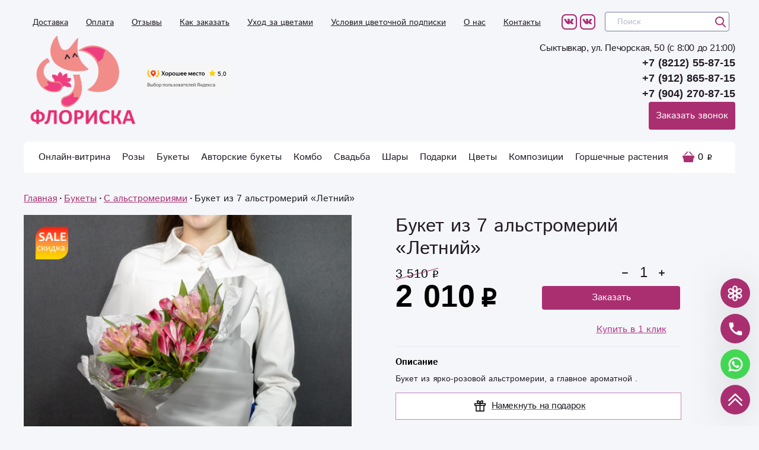

--- FILE ---
content_type: text/html; charset=UTF-8
request_url: https://flowers-sktvkar.ru/bouquet/s-alstromeriyami/335/
body_size: 41764
content:
<!DOCTYPE html>
<html lang="ru">
    <head>
    <base href="https://flowers-sktvkar.ru">
    <title>Купить Букет из 7 альстромерий «Летний» из каталога Букеты с альстромериями в Сыктывкаре - «Флориска».</title>
    <meta name="description" content='Заказать доставку Букет из 7 альстромерий «Летний» в Сыктывкаре от интернет-магазина «Флориска». Каталог Букеты с альстромериями, низкие цены, фото и описание.'/>
    <meta charset="UTF-8">
    <meta name="yandex-verification" content="3e0ee42d5d82643d" />
    <meta name="google-site-verification" content="MazFPzZ6Qsz7yubPV2sjj6_x6AEqfRwlokmGn7Hrn9E" />
    <meta name="viewport" content="width=device-width, height=device-height, initial-scale=1">
    <meta property="og:locale" content="ru_RU"/>
    <meta property="og:type" content="website"/>
    <meta property="og:title" content='Букет из 7 альстромерий «Летний»'/>
    <meta property="og:description" content='Букет из ярко-розовой альстромерии, а главное ароматной . '/>
    <meta property="og:image" content="https://flowers-sktvkar.ru/assets/images/products/335/img-1252.jpg">
    <meta property="og:url" content="https://flowers-sktvkar.ru/bouquet/s-alstromeriyami/335/">
    <meta property="og:site_name" content="Флориска"/>
    
    <link rel="icon" href="favicon_floriska.ico" type="image/x-icon" title="Logo"/>
    
    <!-- Разметка JSON-LD, созданная Мастером разметки структурированных данных Google. -->
    
    <script type="application/ld+json">
    [   
        {
          "@context" : "http://schema.org",
          "@type" : "LocalBusiness",
          "name" : "Флориска",
          "telephone" : "+7 (8212) 55-87-15",
          "email" : "Floriska5@yandex.ru",
          "image" : "https://flowers-sktvkar.ru/assets/temp-img/logo3-min.png",
          "priceRange" : "40₽ - 29990 ₽",
          "address" : {
            "@type" : "PostalAddress",
            "streetAddress" : "Сыктывкар, ул. Печорская, 50"
          }
        },
    	{
          "@context": "https://schema.org",
          "@type": "WebSite",
          "url": "https://flowers-sktvkar.ru"
        },  
        {
          "@context": "https://schema.org/",
          "@type": "Product",
          "name": "Букет из 7 альстромерий &laquo;Летний&raquo;",
          "image": [
            "https://flowers-sktvkar.ru/assets/images/products/335/img-1252.jpg"
           ],
          "description": "Букет из ярко-розовой альстромерии, а главное ароматной .",
          "sku": "1169335",
          "mpn": "FA-3351169",
          "brand": {
            "@type": "Brand",
            "name": "Флориска"
        },
          "review": {
            "@type": "Review",
            "reviewRating": {
              "@type": "Rating",
              "ratingValue": "4",
              "bestRating": "5"
            },
            "author": {
              "@type": "Person",
              "name": "Марина"
            }
        },
          "aggregateRating": {
            "@type": "AggregateRating",
            "ratingValue": "4.9",
            "reviewCount": "47"
        },
          "offers": {
            "@type": "Offer",
            "url": "https://flowers-sktvkar.ru/bouquet/s-alstromeriyami/335/",
            "priceCurrency": "RUB",
            "price": "2010.00",
            "priceValidUntil": "2026-12-31",
            "itemCondition": "https://schema.org/NewCondition",
            "availability": "https://schema.org/InStock",
    		"seller": {
              "@type": "Organization",
              "name": "Флориска"
            }
          }
        }
    ]
    </script>
    
    
    <script>var yamid = 44589115 ;</script>

<!-- Yandex.Metrika counter -->
<script type="text/javascript" >
   (function(m,e,t,r,i,k,a){ m[i]=m[i]||function(){ (m[i].a=m[i].a||[]).push(arguments)};
   m[i].l=1*new Date();
   for (var j = 0; j < document.scripts.length; j++) { if (document.scripts[j].src === r) { return; }}
   k=e.createElement(t),a=e.getElementsByTagName(t)[0],k.async=1,k.src=r,a.parentNode.insertBefore(k,a)})
   (window, document, "script", "https://mc.yandex.ru/metrika/tag.js", "ym");

   ym(44589115, "init", {
        clickmap:true,
        trackLinks:true,
        accurateTrackBounce:true,
        webvisor:true,
        trackHash:true,
        ecommerce:"dataLayer"
   });
</script>
<noscript><div><img src="https://mc.yandex.ru/watch/44589115" style="position:absolute; left:-9999px;" alt="" /></div></noscript>
<!-- /Yandex.Metrika counter -->
<link rel="stylesheet" href="/assets/components/minishop2/css/web/default.css?v=5784beb5e7" type="text/css" />
<script type="text/javascript">miniShop2Config = {"cssUrl":"\/assets\/components\/minishop2\/css\/web\/","jsUrl":"\/assets\/components\/minishop2\/js\/web\/","actionUrl":"\/assets\/components\/minishop2\/action.php","ctx":"web","close_all_message":"\u0437\u0430\u043a\u0440\u044b\u0442\u044c \u0432\u0441\u0435","price_format":[2,"."," "],"price_format_no_zeros":true,"weight_format":[3,"."," "],"weight_format_no_zeros":true};</script>
<link rel="stylesheet" href="/assets/components/minifyx/cache/styles_f6c2db130a.css" type="text/css" />
<link rel="stylesheet" href="/assets/components/msoptionsprice/css/web/default.css" type="text/css" />
<script type="text/javascript">msOptionsPriceConfig={"assetsBaseUrl":"\/assets\/","assetsUrl":"\/assets\/components\/msoptionsprice\/","actionUrl":"\/assets\/components\/msoptionsprice\/action.php","allow_zero_cost":false,"allow_zero_old_cost":true,"allow_zero_mass":false,"allow_zero_article":false,"allow_zero_count":false,"miniShop2":{"version":"2.4.12-pl"},"ctx":"web"};</script>
<link rel="stylesheet" href="/assets/components/ms2gallery/css/web/default.css" type="text/css" />
<link rel="stylesheet" href="/assets/components/ajaxform/css/default.css" type="text/css" />
</head>
    <body>
        
        <header class="header">
    <div class="container header-container">
        <div class="header-row-top">
            <div class="nav-top">
                <ul class="nav-top__list">
                    <li class="nav-top__item">
                        <a href="dostavka/" class="nav-top__link">Доставка</a>
                    </li>
                    <li class="nav-top__item">
                        <a href="oplata/" class="nav-top__link">Оплата</a>
                    </li>
                    <li class="nav-top__item">
                        <a href="reviews/" class="nav-top__link">Отзывы</a>
                    </li>
                    <li class="nav-top__item">
                        <a href="how-ro-order/" class="nav-top__link">Как заказать</a>
                    </li>
                    <li class="nav-top__item">
                        <a href="uxod-za-czvetami/" class="nav-top__link">Уход за цветами</a>
                    </li>
                    <li class="nav-top__item">
                        <a href="usloviya-czvetochnoj-podpiski/" class="nav-top__link">Условия цветочной подписки</a>
                    </li>
                    <li class="nav-top__item">
                        <a href="about/" class="nav-top__link">О нас</a>
                    </li>
                    <li class="nav-top__item">
                        <a href="contacts/" class="nav-top__link">Контакты</a>
                    </li>
                </ul>
            </div>
            <div class="header-top__flex-wrapper">
                <div class="header-top__networks">
                <a style="text-decoration: blink;" class="nav-top__networks-link" href="https://vk.com/floreeska" alt="Мы Вконтакте Флориска" target="_blank">
                    <svg width="26" height="26">
                        <use xlink:href="#vk"></use>
                    </svg>
                </a>
                <a style="text-decoration: blink;" class="nav-top__networks-link" href="https://vk.com/floriska11" alt="Мы Вконтакте Флориска" target="_blank">
                    <svg width="26" height="26">
                        <use xlink:href="#vk"></use>
                    </svg>
                </a>
                </div>
            </div>
            
            <div class="search-wrap">
                <button class="search-btn">
                    <svg width="22" height="22">
                        <use xlink:href="#icn-search"></use>
                    </svg>
                </button>
                    
                <form action="/search" method="get" class="header__search">
                    <input type="text" name="query" placeholder="Поиск" value="" class="search__input">
                    <button type="submit" class="search__button" value="">
                        <svg width="18" height="18">
                            <use xlink:href="#icn-search"></use>
                        </svg>
                    </button>
                </form>
            </div>
            
        </div>
        <div class="header-row">
            <div class="hamburger menu-hamburger">
                <div class="hamburger__box">
                    <div class="hamburger__inner"></div>
                </div>
            </div>
            <div class="logo">
                <a href="https://flowers-sktvkar.ru/"><img class="logo__img" src="/assets/img/logo-floriska-new-min.png" alt="«Флориска» - интернет-магазин цветов в Сыктывкаре"></a>
                <iframe src="https://yandex.ru/sprav/widget/rating-badge/178082388229?type=award" width="150" height="50" frameborder="0"></iframe>
               
            </div>
            <div class="cart-block">
                <div class="menu-search search-btn-menu">
                    <button class="search-btn-m">
                        <svg width="22" height="22">
                            <use xlink:href="#icn-search"></use>
                        </svg>
                    </button>
                </div>
                <div class="cart-mobile">
                    <div id="msMiniCart" class="header-cart ">
    <a class="header-cart__wrap" href="/order/">
        <div class="header-cart__icon">
            <svg width="20" height="18">
                <use xlink:href="#icn-cart"></use>
            </svg>
        </div>
        <span class="header-cart__sum rouble"><span class="ms2_total_cost">0</span></span>
    </a>
    <div class="cart-dropdown-outer">
        <div class="cart-dropdown">
            <div class="empty">
                <noindex><div class="cart-dropdown-empty__title">Тут ничего нет :(</div>
                <div class="cart-dropdown-empty__text">Вы ещё не добавили ничего в корзину, загляните в <a href="/">каталог</a> - Вам понравится!</div></noindex>
            </div>
            <div class="not_empty">
                <span class="cart-dropdown__title">Корзина</span>
                <div class="cart-dropdown-goods">
                    
                                        
                </div>
                <div class="div cart-dropdown__footer">
                    <div class="cart-dropdown-total">
                        <span class="cart-dropdown-total__name">Всего</span>
                        <span class="cart-dropdown-total__value rouble"><span class="ms2_total_cost">0</span></span>
                    </div>
                    <a href="/order/" class="cart-dropdown__btn btn">Оформить заказ</a>
                </div>
            </div>
        </div>
    </div>
</div>
                </div>
            </div>
            <div class="header-contacts">
                <div class="header-phones header-contacts__row">
                    <div class="header-phones">
                        
                        <p style="text-align: right;margin-bottom: 1px;font-size: 0.99em;">Сыктывкар, ул. Печорская, 50 (c 8:00 до 21:00)<br />
                        
                        
                        <!--<p style="text-align: right;margin-bottom: -10px;">Сыктывкар, ул. Первомайская 62 (c 8:00 до 21:00)<br />-->
                        <!--<a href="tel:+78212296716" onclick="ym(yamid, 'reachGoal', 'clickphone'); return true;">+7 (8212) 29-67-16</a></p>-->
                        
                        <!--<p style="text-align: right;margin-bottom: 1px;">Сыктывкар, пр. Бумажников 36/1 (c 9:00 до 20:30)<br />-->
                        <!--<a href="tel:+78212296715" onclick="ym(yamid, 'reachGoal', 'clickphone'); return true;">+7 (8212) 29-67-15</a></p>-->


                        <div class="header-phone">
                            <a href="tel:+78212558715" class="header-phone__value" onclick="ym(yamid, 'reachGoal', 'clickphone'); return true;">+7 (8212) 55-87-15</a><br>
                            <a href="tel:+79128658715" class="header-phone__value" onclick="ym(yamid, 'reachGoal', 'clickphone'); return true;">+7 (912) 865-87-15</a><br>
                            <span><a href="tel:+79042708715" class="header-phone__value rtv">+7 (904) 270-87-15</a></span>
                        </div>
                    </div>
                </div>
                <div class="header-contacts__row">
                    
                    <button class="link-btn modal-call">Заказать звонок</button>
                </div>
               
            </div>
            
        </div>
        
        <div class="main-nav-fixed">
            <div class="main-nav-wrap header-row">
                <nav id="iopen" class="main-nav">
                    <div class="main-nav__substrait"></div>
                    <ul class="main-nav__list">
                        <li class="main-nav__item">
    <a href="onlajn-vitrina/" class="main-nav__link">Онлайн-витрина</a>
</li>
<li class="main-nav__item main-nav__item_parent ">
    <div class="navigation__arrow"></div>
    <div class="menu-tumbler"></div>
    <a href="catalog-roz/" class="main-nav__link" >Розы</a>
    
    <div class="sub-menu-outer">
            <div class="sub-menu">
                <div class="sub-menu-col">
                    <ul class="sub-menu__list">
                        <li class="sub-menu__item">
    <a href="catalog-roz/krasnyie-rozyi/" class="sub-menu__link" >Красные розы</a>
</li><li class="sub-menu__item">
    <a href="catalog-roz/belyie-rozyi/" class="sub-menu__link" >Белые розы</a>
</li><li class="sub-menu__item">
    <a href="catalog-roz/buketyi-s-franczuzskimi-rozami/" class="sub-menu__link" >Французские розы</a>
</li><li class="sub-menu__item">
    <a href="catalog-roz/rozovyie-rozyi/" class="sub-menu__link" >Розовые розы</a>
</li><li class="sub-menu__item">
    <a href="catalog-roz/zheltyie-rozyi/" class="sub-menu__link" >Желтые розы</a>
</li><li class="sub-menu__item">
    <a href="catalog-roz/buketyi-s-rozami/" class="sub-menu__link" >Букеты с розами</a>
</li><li class="sub-menu__item">
    <a href="catalog-roz/101-roza/" class="sub-menu__link" >101 роза</a>
</li><li class="sub-menu__item">
    <a href="catalog-roz/51-roza/" class="sub-menu__link" >51 роза</a>
</li><li class="sub-menu__item">
    <a href="catalog-roz/metrovyie-rozyi/" class="sub-menu__link" >Длинные розы</a>
</li><li class="sub-menu__item">
    <a href="catalog-roz/drugie-czveta/" class="sub-menu__link" >Другие цвета</a>
</li><li class="sub-menu__item">
    <a href="catalog-roz/buketyi-iz-kustovoj-rozyi/" class="sub-menu__link" >Кустовые розы</a>
</li>                    </ul>
                </div>
            </div>
        </div>
</li>
<li class="main-nav__item main-nav__item_parent main-nav__item_wide">
    <div class="navigation__arrow"></div>
    <div class="menu-tumbler"></div>
    <a href="bouquet/" class="main-nav__link" >Букеты</a>
    
    
        <div class="sub-menu-outer sub-menu-outer_full">
            <div class="sub-menu">
                <div class="sub-menu-col">
                    <ul class="sub-menu__list sub-menu__list_cols">
                        <li class="sub-menu__item">
    <a href="bouquet/s-xrizantemami/" class="sub-menu__link" >С хризантемами</a>
</li><li class="sub-menu__item">
    <a href="bouquet/s-gerberami/" class="sub-menu__link" >С герберами</a>
</li><li class="sub-menu__item">
    <a href="bouquet/s-liliyami/" class="sub-menu__link" >С лилиями</a>
</li><li class="sub-menu__item">
    <a href="bouquet/s-orxideyami/" class="sub-menu__link" >С орхидеями</a>
</li><li class="sub-menu__item">
    <a href="bouquet/s-irisami/" class="sub-menu__link" >С ирисами</a>
</li><li class="sub-menu__item">
    <a href="bouquet/s-gipsofilami/" class="sub-menu__link" >С гипсофилами</a>
</li><li class="sub-menu__item">
    <a href="bouquet/sbornyie/" class="sub-menu__link" >Сборные</a>
</li><li class="sub-menu__item">
    <a href="bouquet/s-alstromeriyami/" class="sub-menu__link" >С альстромериями</a>
</li><li class="sub-menu__item">
    <a href="bouquet/s-romashkami/" class="sub-menu__link" >С ромашками</a>
</li><li class="sub-menu__item">
    <a href="bouquet/s-freziyami/" class="sub-menu__link" >С фрезиями</a>
</li><li class="sub-menu__item">
    <a href="bouquet/s-gortenziyami/" class="sub-menu__link" >С гортензиями</a>
</li><li class="sub-menu__item">
    <a href="bouquet/s-eustomami/" class="sub-menu__link" >С эустомами</a>
</li><li class="sub-menu__item">
    <a href="bouquet/s-gvozdikami/" class="sub-menu__link" >С гвоздиками</a>
</li><li class="sub-menu__item">
    <a href="bouquet/s-giaczintami/" class="sub-menu__link" >С гиацинтами</a>
</li><li class="sub-menu__item">
    <a href="bouquet/s-kustovyimi-rozami/" class="sub-menu__link" >С кустовыми розами</a>
</li><li class="sub-menu__item">
    <a href="bouquet/buketyi-do-3000/" class="sub-menu__link" >До 3000</a>
</li><li class="sub-menu__item">
    <a href="bouquet/bigs/" class="sub-menu__link" >Большие</a>
</li><li class="sub-menu__item">
    <a href="bouquet/traurnyie-buketyi/" class="sub-menu__link" >Траурные</a>
</li><li class="sub-menu__item">
    <a href="bouquet/sedobnyie-buketyi/" class="sub-menu__link" >Съедобные букеты</a>
</li>                    </ul>
                </div>
                <div class="sub-menu-col menu-bouquet">
                    <p class="menu-bouquet__title">Выгодное предложение</p>
                    <form class="ms2_form hb-product">
    <a href="bouquet/s-kustovyimi-rozami/314/" class="hb-product__image-link">
        <img src="/assets/images/products/314/small/tjuxplrxyn4.jpg" class="hb-product__image">
    </a>
    <div class="hb-product__body">
        <a href="bouquet/s-kustovyimi-rozami/314/">Букет с кустовыми розами «Офелия»</a>
        <p class="hb-product__intro">Доступна по 27% скидке!</p>
        <button type="submit" name="ms2_action" value="cart/add" class="hb-product__button btn">Купить за
            <span class="hb-product__old-price">2 630</span>
            <span class="hb-product__current-price rouble">1 930</span>
        </button>
    </div>
    <input type="hidden" name="id" value="314">
    <input type="hidden" name="count" value="1">
    <input type="hidden" name="options" value="[]">
    <input type="hidden" name="key" value="">
    <input type="hidden" name="options[favorite]" value="0">    
</form>

                </div>
            </div>
        </div>
    
</li><li class="main-nav__item">
    <a href="avtorskie-buketyi/" class="main-nav__link">Авторские букеты</a>
</li><li class="main-nav__item">
    <a href="kombo/" class="main-nav__link">Комбо</a>
</li>
<li class="main-nav__item main-nav__item_parent ">
    <div class="navigation__arrow"></div>
    <div class="menu-tumbler"></div>
    <a href="dlya-svadbyi/" class="main-nav__link" >Свадьба</a>
    
    <div class="sub-menu-outer">
            <div class="sub-menu">
                <div class="sub-menu-col">
                    <ul class="sub-menu__list">
                        <li class="sub-menu__item">
    <a href="dlya-svadbyi/nashi-buketyi/" class="sub-menu__link" >Цветочное оформление</a>
</li><li class="sub-menu__item">
    <a href="dlya-svadbyi/buketyi/" class="sub-menu__link" >Букеты невесты</a>
</li>                    </ul>
                </div>
            </div>
        </div>
</li>
<li class="main-nav__item main-nav__item_parent main-nav__item_wide">
    <div class="navigation__arrow"></div>
    <div class="menu-tumbler"></div>
    <a href="vozdushnyie-sharyi/" class="main-nav__link" >Шары</a>
    
    
        <div class="sub-menu-outer sub-menu-outer_full">
            <div class="sub-menu">
                <div class="sub-menu-col">
                    <ul class="sub-menu__list sub-menu__list_cols">
                        <li class="sub-menu__item">
    <a href="vozdushnyie-sharyi/poshtuchno/" class="sub-menu__link" >Поштучно</a>
</li><li class="sub-menu__item">
    <a href="vozdushnyie-sharyi/naboryi-sharov/" class="sub-menu__link" >Наборы</a>
</li>                    </ul>
                </div>
                <div class="sub-menu-col menu-bouquet">
                    <p class="menu-bouquet__title">Выгодное предложение</p>
                    <form class="ms2_form hb-product">
    <a href="vozdushnyie-sharyi/672/" class="hb-product__image-link">
        <img src="/assets/images/products/672/small/img-3482.jpg" class="hb-product__image">
    </a>
    <div class="hb-product__body">
        <a href="vozdushnyie-sharyi/672/">Композиция из шаров «Сюрприз»</a>
        
        <button type="submit" name="ms2_action" value="cart/add" class="hb-product__button btn">Купить за
            
            <span class="hb-product__current-price rouble">1 200</span>
        </button>
    </div>
    <input type="hidden" name="id" value="672">
    <input type="hidden" name="count" value="1">
    <input type="hidden" name="options" value="[]">
    <input type="hidden" name="key" value="">
    <input type="hidden" name="options[favorite]" value="0">    
</form>

                </div>
            </div>
        </div>
    
</li>
<li class="main-nav__item main-nav__item_parent ">
    <div class="navigation__arrow"></div>
    <div class="menu-tumbler"></div>
    <a href="presents/" class="main-nav__link" >Подарки</a>
    
    <div class="sub-menu-outer">
            <div class="sub-menu">
                <div class="sub-menu-col">
                    <ul class="sub-menu__list">
                        <li class="sub-menu__item">
    <a href="presents/otkryitki/" class="sub-menu__link" >Открытки</a>
</li><li class="sub-menu__item">
    <a href="presents/myagkie-igrushki/" class="sub-menu__link" >Мягкие игрушки</a>
</li><li class="sub-menu__item">
    <a href="presents/suveniryi/" class="sub-menu__link" >Сладости</a>
</li><li class="sub-menu__item">
    <a href="presents/vazyi/" class="sub-menu__link" >Вазы</a>
</li><li class="sub-menu__item">
    <a href="presents/upakovka/" class="sub-menu__link" >Упаковка</a>
</li>                    </ul>
                </div>
            </div>
        </div>
</li>
<li class="main-nav__item main-nav__item_parent ">
    <div class="navigation__arrow"></div>
    <div class="menu-tumbler"></div>
    <a href="flowers/" class="main-nav__link" >Цветы</a>
    
    <div class="sub-menu-outer">
            <div class="sub-menu">
                <div class="sub-menu-col">
                    <ul class="sub-menu__list">
                        <li class="sub-menu__item">
    <a href="flowers/zelen/" class="sub-menu__link" >Зелень</a>
</li><li class="sub-menu__item">
    <a href="flowers/iskusstvennyie-czvetyi/" class="sub-menu__link" >Искусственные цветы</a>
</li><li class="sub-menu__item">
    <a href="flowers/poshtuchno/" class="sub-menu__link" >Поштучно</a>
</li>                    </ul>
                </div>
            </div>
        </div>
</li>
<li class="main-nav__item main-nav__item_parent main-nav__item_wide">
    <div class="navigation__arrow"></div>
    <div class="menu-tumbler"></div>
    <a href="compositions/" class="main-nav__link" >Композиции</a>
    
    
        <div class="sub-menu-outer sub-menu-outer_full">
            <div class="sub-menu">
                <div class="sub-menu-col">
                    <ul class="sub-menu__list sub-menu__list_cols">
                        <li class="sub-menu__item">
    <a href="compositions/buketyi-v-korzine/" class="sub-menu__link" >Цветочные корзины</a>
</li><li class="sub-menu__item">
    <a href="compositions/buketyi-v-vide-serdcza/" class="sub-menu__link" >Букеты в виде сердца</a>
</li><li class="sub-menu__item">
    <a href="compositions/v-korobochke/" class="sub-menu__link" >В коробке</a>
</li>                    </ul>
                </div>
                <div class="sub-menu-col menu-bouquet">
                    <p class="menu-bouquet__title">Выгодное предложение</p>
                    <form class="ms2_form hb-product">
    <a href="bouquet/s-orxideyami/1211/" class="hb-product__image-link">
        <img src="" class="hb-product__image">
    </a>
    <div class="hb-product__body">
        <a href="bouquet/s-orxideyami/1211/">Орхидеи в коробке «Женский»</a>
        <p class="hb-product__intro">Доступна по 34% скидке!</p>
        <button type="submit" name="ms2_action" value="cart/add" class="hb-product__button btn">Купить за
            <span class="hb-product__old-price">5 270</span>
            <span class="hb-product__current-price rouble">3 470</span>
        </button>
    </div>
    <input type="hidden" name="id" value="1211">
    <input type="hidden" name="count" value="1">
    <input type="hidden" name="options" value="[]">
    <input type="hidden" name="key" value="">
    <input type="hidden" name="options[favorite]" value="0">    
</form>

                </div>
            </div>
        </div>
    
</li><li class="main-nav__item">
    <a href="gorshechnyie-rasteniya/" class="main-nav__link">Горшечные растения</a>
</li>
                        
                        <li class="menu-line"></li>
                        <div class="new-menu-wrapper">
                            <li class="main-nav__item">
    <a href="contacts/" class="main-nav__link">Контакты</a>
</li><li class="main-nav__item">
    <a href="dostavka/" class="main-nav__link">Доставка</a>
</li><li class="main-nav__item">
    <a href="about/" class="main-nav__link">О нас</a>
</li><li class="main-nav__item">
    <a href="uxod-za-czvetami/" class="main-nav__link">Уход за цветами</a>
</li><li class="main-nav__item">
    <a href="usloviya-czvetochnoj-podpiski/" class="main-nav__link">Условия цветочной подписки</a>
</li><li class="main-nav__item">
    <a href="faq/" class="main-nav__link">FAQ</a>
</li><li class="main-nav__item">
    <a href="oplata/" class="main-nav__link">Оплата</a>
</li><li class="main-nav__item">
    <a href="how-ro-order/" class="main-nav__link">Как сделать заказ</a>
</li><li class="main-nav__item">
    <a href="reviews/" class="main-nav__link">Отзывы</a>
</li><li class="main-nav__item">
    <a href="soglashenie-na-poluchenie-reklamyi/" class="main-nav__link">Соглашение на получение рекламы</a>
</li>
                        </div>
                        <li class="menu-line"></li>
                        <li class="menu-phones">
                            <div class="menu-phones__item">
                                 <a href="tel:+7 (8212) 55-87-15" class="menu-phones__phone" onclick="ym(yamid, 'reachGoal', 'clickphone'); return true;">+7 (8212) 55-87-15</a>
                                <p>Сыктывкар, ул. Печорская, 50 (c 8:00 до 21:00)</p>
                            </div>
                            <div class="menu-phones__item">
                                 <a href="tel:+7 (904) 270-87-15" class="menu-phones__phone" onclick="ym(yamid, 'reachGoal', 'clickphone'); return true;">+7 (904) 270-87-15</a>
                            </div>
                        </li>
                        <li class="menu-modal-call">
                            <button class="modal-call">Заказать звонок</button>
                        </li>
                        <li class="menu-socials">
                            <div class="header-top__networks">
                                <a class="header-top__networks-link" href="https://vk.com/floreeska" target="_blank" style="margin-right:5px;">
                                    <img src="/assets/img/icons/sm/logo-vk.png" alt="VKontakte" width="26" style="display:inline">
                               </a> 
                                
                                <a class="header-top__networks-link" href="https://vk.com/floriska11" target="_blank">
                                    <img src="/assets/img/icons/sm/logo-vk.png" alt="VKontakte" width="26" style="display:inline">
                               </a>
                            </div>
                        </li>
                        <div class="menu-cart">
                            <div id="msMiniCart" class="header-cart ">
    <a class="header-cart__wrap" href="/order/">
        <div class="header-cart__icon">
            <svg width="20" height="18">
                <use xlink:href="#icn-cart"></use>
            </svg>
        </div>
        <span class="header-cart__sum rouble"><span class="ms2_total_cost">0</span></span>
    </a>
    <div class="cart-dropdown-outer">
        <div class="cart-dropdown">
            <div class="empty">
                <noindex><div class="cart-dropdown-empty__title">Тут ничего нет :(</div>
                <div class="cart-dropdown-empty__text">Вы ещё не добавили ничего в корзину, загляните в <a href="/">каталог</a> - Вам понравится!</div></noindex>
            </div>
            <div class="not_empty">
                <span class="cart-dropdown__title">Корзина</span>
                <div class="cart-dropdown-goods">
                    
                                        
                </div>
                <div class="div cart-dropdown__footer">
                    <div class="cart-dropdown-total">
                        <span class="cart-dropdown-total__name">Всего</span>
                        <span class="cart-dropdown-total__value rouble"><span class="ms2_total_cost">0</span></span>
                    </div>
                    <a href="/order/" class="cart-dropdown__btn btn">Оформить заказ</a>
                </div>
            </div>
        </div>
    </div>
</div>
                        </div>
                    </ul>
                </nav>
              
                
                
            </div>
        </div
    </div>
</header>

        <main class="main">
            <div class="container">
                <div class="breadcrumbs">
    <ul class="breadcrumbs__list" itemscope itemtype="https://schema.org/BreadcrumbList"><li class="breadcrumbs__item" itemprop="itemListElement" itemscope itemtype="https://schema.org/ListItem"><a class="link" href="https://flowers-sktvkar.ru/" itemprop="item"><span itemprop="name">Главная</span><meta itemprop="position" content="1"></a></li><li class="breadcrumbs__item" itemprop="itemListElement" itemscope itemtype="https://schema.org/ListItem"><a class="link" href="https://flowers-sktvkar.ru/bouquet/" itemprop="item"><span itemprop="name">Букеты</span><meta itemprop="position" content="2"></a></li><li class="breadcrumbs__item" itemprop="itemListElement" itemscope itemtype="https://schema.org/ListItem"><a class="link" href="https://flowers-sktvkar.ru/bouquet/s-alstromeriyami/" itemprop="item"><span itemprop="name">С альстромериями</span><meta itemprop="position" content="3"></a></li><li class="breadcrumbs__item" itemprop="itemListElement" itemscope itemtype="https://schema.org/ListItem"><span itemprop="name">Букет из 7 альстромерий «Летний»</span><meta itemprop="position" content="4"></li></ul>
</div>


                <form class="product-card ms2_form msoptionsprice-product">
    <div class="product__leftColumn">
        <div class="catalog-item__icons">
            
            
            <div class="catalog-item__icon catalog-item__discount"></div>
            
        </div>
    <div class="swiper-height-container  " style="display:none";>
        <div class="product__leftColumn--gallery-thumbs swiper-container">
            <div class="swiper-wrapper">
                                  <div class="swiper-slide" data-rid="335" data-iid="26173">
                       <div class="gallery-thumbs__wrapper">
                           <img  
                               src="/assets/cache_image/products/335/img-1252_650x650_033.webp"
                               data-srcset="/assets/cache_image/products/335/product/img-1252_650x650_0f2.webp"
                               data-src="/assets/cache_image/products/335/product/img-1252_650x650_0f2.webp"
                            >
                       </div>
                   </div>
                           </div>
            <div class="swiper-next product__leftColumn--next"></div>
            <div class="swiper-prev product__leftColumn--prev"></div>
        </div>
    </div>
    <div class="swiper-width-container">
        <div class="product__leftColumn--gallery-left swiper-container">
            <div class="swiper-wrapper" id="lightgallery">
                                                      
                            <a data-rid="335" data-iid="26173" class="swiper-slide" href="/assets/cache_image/products/335/img-1252_850x850_d78.webp" data-fancybox="gallery" href="javascript:;">
                                <img  
                                    src="/assets/cache_image/products/335/img-1252_650x650_12e.webp" 
                                    data-srcset="/assets/cache_image/products/335/product/img-1252_650x650_0f2.webp" 
                                    data-src="/assets/cache_image/products/335/product/img-1252_650x650_0f2.webp" 
                                >
                            </a>
                   
                                                </div>
            <div class="product__leftColumn--pagination"></div>
        </div>
    </div>
</div>
    <div class="product-body">
        <div class="product-header">
            <h1 class="product-title msoptionsprice-name msoptionsprice-335">Букет из 7 альстромерий «Летний»</h1>
            <!--span class="product-discount">43% скидка</span-->
        </div>
        
        <div class="product-order">
            
            
            
            
           
            
            
            <div class="product-controls">
                <div class="product-price">
                    <div class="current-price">
                        <span class="current-price__value"><span class="rouble msoptionsprice-cost msoptionsprice-335">2 010</span></span>
                    </div>
                    <div class="old-price">
                        <span class="old-price__value" style=""><span class="rouble msoptionsprice-old_price msoptionsprice-335">3 510</span></span>
                    </div>
                </div>
                
                    <div class="counter product-counter">
                        <button class="counter__minus product-counter__button_minus" type="button">
                            <svg viewBox="0 0 12 12">
                                <rect height="2" width="10" y="5" x="1" rx="1" />
                            </svg>
                        </button>
                        <input class="counter__value product-counter__input" type="number" min="1" step="1" value="1" name="count">
                        <button class="counter__plus product-counter__button_plus" type="button">
                            <svg viewBox="0 0 12 12">
                                <rect height="10" width="2" y="1" x="5" rx="1" />
                                <rect height="2" width="10" y="5" x="1" rx="1" />
                            </svg>
                        </button>
                    </div>
                    <button class="product-order__btn btn" type="submit" name="ms2_action" value="cart/add">Заказать</button>
                
            </div>
            <button class="product-fast-order btn" type="button" onclick="ym(yamid, 'reachGoal', 'sendbuyinoneclick'); openModalFastOrder(event, 335, '/assets/cache_image/products/335/img-1252_355x355_d3c.jpg', 'Букет из 7 альстромерий «Летний»', '2 010')">Купить в 1 клик</button>
        </div>
        
        <div class="product-descr">
            
                
            
        </div>
        <div class="product-descr">
            
            <span class="product-subtitle">Описание</span>
            <h2 class="product-descr__text">Букет из ярко-розовой альстромерии, а главное ароматной . </h2>
            
        </div>
        <div class="product__hint"><p>Намекнуть на подарок</p></div>
        <div class="product-params">
            
            <div class="product-params-group">
                <span class="product-subtitle">Состав</span>
                <pre class="product-composition msoptionsprice-composition msoptionsprice-335"><p>Альстромерия - 7 шт
Оформление
Атласная лента</p></pre>
            </div>
            
            
    <div class="product-params-group">
        <span class="product-subtitle">Размеры</span>
        <ul class="msoptionsprice-bouquet-size msoptionsprice-335"><li>Диаметр 20 см</li><li>Высота 50 см</li>
        </ul>
    </div>
    
        </div>
        
          <br>
        <div>
         <span class="product-subtitle"><b>Способы оплаты:</b></span>
        
        <img src="/assets/img/icons/sber_kart-min.png" alt="Перевод на карту Сбербанка" title="Перевод на карту Сбербанка" style="margin-right:4px; display: inline;  height:30px;">
        <img src="/assets/img/payment-footer/alfa-click.png" alt="Альфа клик" class="footer-payments__img footer-payments__img_alfa">
        <img src="/assets/img/payment-footer/YaDengi.png" alt="Яндекс деньги" class="footer-payments__img footer-payments__img_yandex">
        <img src="/assets/img/payment-footer/webmoney.png" alt="Webmoney" class="footer-payments__img footer-payments__img_webmoney">
        <!--<img src="/assets/img/payment-footer/sber-min1.png" alt="Сбербанк" class="footer-payments__img footer-payments__img_sber">-->
        <img src="/assets/img/payment-footer/ruble.png" alt="Наличные" class="footer-payments__img footer-payments__img_ruble">
        <img src="/assets/img/payment-footer/mir-min.png" alt="Карты Мир" class="footer-payments__img footer-payments__img_mir">
        <img src="/assets/img/payment-footer/visa-min.png" alt="Карты VISA" class="footer-payments__img footer-payments__img_visa">
        <img src="/assets/img/payment-footer/mastercard.png" alt="Карты Mastercard" class="footer-payments__img footer-payments__img_mastercard">
        
        
        </div>
        <div>
            <span class="product-subtitle"><b>Отзывы о нас:</b></span>
            <iframe src="https://yandex.ru/sprav/widget/rating-badge/178082388229?type=rating" width="150" height="50" frameborder="0"></iframe>
        </div>
        
    </div>
    <input type="hidden" name="id" value="335" />
    <input type="hidden" name="options[favorite]" value="">
        
    <script>
        var productData = {
            "price" : "2 010",
            "name" : "Букет из 7 альстромерий «Летний»"
        }
        window.dataLayer = window.dataLayer || [];
        // просмотр товара
        dataLayer.push({
            "ecommerce": {
                "detail": {
                    "products": [
                        {
                            "name" : productData.name,
                            "price": productData.price.replace(/\s+/g, '')
                        }
                    ]
                }
            }
        });
    </script>
</form>
                
                
                
                
                
                <section>
                    <div class="section-header">
                        <h2>Похожие товары из той же категории</h2>
                    </div>
                <!--     <div class="catalog catalog_full-size">
                    
                </div> -->
                   <div class="catalog catalog_full-size catalog-sliders_may-like owl-carousel">
                 <form class="ms2_form product-card catalog-item item" method="post">
    <div class="catalog-item__info-wrap">
        <a href="/bouquet/s-alstromeriyami/886/">
            <div class="detailed-view-product"></div>
        </a>
        <div class="catalog-item__wrap-image msoptionsprice-gallery">
                <img src="/assets/img/empty.png" data-original="/assets/cache_image/products/886/img-6811_500x500_259.webp"  id="lazy" class="catalog-item__image" alt='Букет из альстромерий «Три желания» в Сыктывкаре от магазина «Флориска»' width="300" height="300">
        </div>
        <div class="catalog-item__icons">
            
            
            
            
        </div>
        <div class="catalog-item__info">
            <div class="product-sizes">
                <div class="catalog-item__size-x product-size">35 см</div>
                <div class="catalog-item__size-y product-size">60 см</div>
            </div>
            <div class="catalog-item__params">
                
                <span class="param-title">Состав:</span>
                <pre class="param-text modific-composition">Альстромерия - 15 шт 
Зелень 
Оформление </pre>
                
                
                <span class="param-title">Скидка:</span>
                <span class="param-text rouble">14%, выгода — 600</span>
                
            </div>
        </div>
        <div class="product-fastaction-catalog">
        
        
        
        </div>
        <p class="catalog-item__title">
            <a href="bouquet/s-alstromeriyami/886/" class="catalog-item__link">Букет из альстромерий «Три желания»</a>
        </p>
        <p class="catalog-item__desc">Пышный , а так же ароматный букет из яркой альстромерии , отличный вариант в качестве подарка любимым друзьям и родственникам</p>
        <div class="product-prices">
            <div class="catalog-item__price">
                <span class="rouble current-price-main-886 modific-price">3 790</span>
            </div>
            
            <div class="catalog-item__old-price ">
                <span class="rouble modific-price-old">4 390</span>
            </div>
            
        </div>
        <span class="catalog-item__buttons">
            <meta content="http://purl.org/goodrelations/v1#Cash">
            <meta content="http://purl.org/goodrelations/v1#ByBankTransferInAdvance">
            <meta content="http://purl.org/goodrelations/v1#ByInvoice">
            <meta content="http://schema.org/InStock">
            <meta content="3790.00">
            <meta content="RUB">
            
            
                <button class="catalog-item__fast-order btn" type="button" onclick="openModalFastOrder(event, 886, '/assets/cache_image/products/886/img-6811_355x355_d3c.jpg', 'Букет из альстромерий «Три желания»', '3 790')">Купить в 1 клик</button>

                <button class="catalog-item__button btn" type="submit" name="ms2_action" value="cart/add">Заказать</button>
            
            <input type="hidden" name="id" value="886">
            <input type="hidden" name="count" value="1">
            <input type="hidden" name="options[favorite]" value="0">
        </span>
    </div>
    
    <script type="application/ld+json">
    [   
        {
          "@context": "https://schema.org/",
          "@type": "Product",
          "name": "Букет из альстромерий &laquo;Три желания&raquo;",
          "image": [
            "https://flowers-sktvkar.ru/assets/images/products/886/img-6811.jpg"
           ],
          "description": "Букет из ярко-розовой альстромерии, а главное ароматной .",
          "sku": "1169886",
          "mpn": "FA-8861169",
          "brand": {
            "@type": "Brand",
            "name": "Флориска"
        },
          "review": {
            "@type": "Review",
            "reviewRating": {
              "@type": "Rating",
              "ratingValue": "4",
              "bestRating": "5"
            },
            "author": {
              "@type": "Person",
              "name": "Марина"
            }
        },
          "aggregateRating": {
            "@type": "AggregateRating",
            "ratingValue": "4.9",
            "reviewCount": "47"
        },
          "offers": {
            "@type": "Offer",
            "url": "https://flowers-sktvkar.ru/bouquet/s-alstromeriyami/886/",
            "priceCurrency": "RUB",
            "price": "3790.00",
            "priceValidUntil": "2026-12-31",
            "itemCondition": "https://schema.org/NewCondition",
            "availability": "https://schema.org/InStock",
    		"seller": {
              "@type": "Organization",
              "name": "Флориска"
            }
          }
        }
    ]
    </script>
    
</form>
<form class="ms2_form product-card catalog-item item" method="post">
    <div class="catalog-item__info-wrap">
        <a href="/bouquet/s-alstromeriyami/746/">
            <div class="detailed-view-product"></div>
        </a>
        <div class="catalog-item__wrap-image msoptionsprice-gallery">
                <img src="/assets/img/empty.png" data-original="/assets/cache_image/products/746/6it9vjcwmgo_500x500_259.webp"  id="lazy" class="catalog-item__image" alt='Букет с альстромерией «Фонтан нежных чувств» в Сыктывкаре от магазина «Флориска»' width="300" height="300">
        </div>
        <div class="catalog-item__icons">
            
            
            
            
        </div>
        <div class="catalog-item__info">
            <div class="product-sizes">
                <div class="catalog-item__size-x product-size">40 см</div>
                <div class="catalog-item__size-y product-size">60 см</div>
            </div>
            <div class="catalog-item__params">
                
                <span class="param-title">Состав:</span>
                <pre class="param-text modific-composition">Альстромерии - 27 шт
Упаковка
Лента</pre>
                
                
                <span class="param-title">Скидка:</span>
                <span class="param-text rouble">35%, выгода — 3100</span>
                
            </div>
        </div>
        <div class="product-fastaction-catalog">
        
        
        
        </div>
        <p class="catalog-item__title">
            <a href="bouquet/s-alstromeriyami/746/" class="catalog-item__link">Букет с альстромерией «Фонтан нежных чувств»</a>
        </p>
        <p class="catalog-item__desc">Сочетание ароматных альстромерий в оформлении отличный вариант в качестве подарка любимым друзьям и родственникам</p>
        <div class="product-prices">
            <div class="catalog-item__price">
                <span class="rouble current-price-main-746 modific-price">5 690</span>
            </div>
            
            <div class="catalog-item__old-price ">
                <span class="rouble modific-price-old">8 790</span>
            </div>
            
        </div>
        <span class="catalog-item__buttons">
            <meta content="http://purl.org/goodrelations/v1#Cash">
            <meta content="http://purl.org/goodrelations/v1#ByBankTransferInAdvance">
            <meta content="http://purl.org/goodrelations/v1#ByInvoice">
            <meta content="http://schema.org/InStock">
            <meta content="5690.00">
            <meta content="RUB">
            
            
                <button class="catalog-item__fast-order btn" type="button" onclick="openModalFastOrder(event, 746, '/assets/cache_image/products/746/6it9vjcwmgo_355x355_d3c.jpg', 'Букет с альстромерией «Фонтан нежных чувств»', '5 690')">Купить в 1 клик</button>

                <button class="catalog-item__button btn" type="submit" name="ms2_action" value="cart/add">Заказать</button>
            
            <input type="hidden" name="id" value="746">
            <input type="hidden" name="count" value="1">
            <input type="hidden" name="options[favorite]" value="0">
        </span>
    </div>
    
    <script type="application/ld+json">
    [   
        {
          "@context": "https://schema.org/",
          "@type": "Product",
          "name": "Букет с альстромерией &laquo;Фонтан нежных чувств&raquo;",
          "image": [
            "https://flowers-sktvkar.ru/assets/images/products/746/6it9vjcwmgo.jpg"
           ],
          "description": "Букет из ярко-розовой альстромерии, а главное ароматной .",
          "sku": "1169746",
          "mpn": "FA-7461169",
          "brand": {
            "@type": "Brand",
            "name": "Флориска"
        },
          "review": {
            "@type": "Review",
            "reviewRating": {
              "@type": "Rating",
              "ratingValue": "4",
              "bestRating": "5"
            },
            "author": {
              "@type": "Person",
              "name": "Марина"
            }
        },
          "aggregateRating": {
            "@type": "AggregateRating",
            "ratingValue": "4.9",
            "reviewCount": "47"
        },
          "offers": {
            "@type": "Offer",
            "url": "https://flowers-sktvkar.ru/bouquet/s-alstromeriyami/746/",
            "priceCurrency": "RUB",
            "price": "5690.00",
            "priceValidUntil": "2026-12-31",
            "itemCondition": "https://schema.org/NewCondition",
            "availability": "https://schema.org/InStock",
    		"seller": {
              "@type": "Organization",
              "name": "Флориска"
            }
          }
        }
    ]
    </script>
    
</form>
<form class="ms2_form product-card catalog-item item" method="post">
    <div class="catalog-item__info-wrap">
        <a href="/bouquet/s-alstromeriyami/1074/">
            <div class="detailed-view-product"></div>
        </a>
        <div class="catalog-item__wrap-image msoptionsprice-gallery">
                <img src="/assets/img/empty.png" data-original="/assets/cache_image/products/1074/GV8REP6f1GtBRfvi6qMWfYLaU_500x500_259.webp"  id="lazy" class="catalog-item__image" alt='Букет с альстромериями «Больше любви» в Сыктывкаре от магазина «Флориска»' width="300" height="300">
        </div>
        <div class="catalog-item__icons">
            
            
            <div class="catalog-item__icon catalog-item__discount"></div>
            
        </div>
        <div class="catalog-item__info">
            <div class="product-sizes">
                <div class="catalog-item__size-x product-size">40 см</div>
                <div class="catalog-item__size-y product-size">60 см</div>
            </div>
            <div class="catalog-item__params">
                
                <span class="param-title">Состав:</span>
                <pre class="param-text modific-composition"><p>Альстромерия - 19 шт 
Ленточка
Упаковка</p></pre>
                
                
                <span class="param-title">Скидка:</span>
                <span class="param-text rouble">24%, выгода — 1510</span>
                
            </div>
        </div>
        <div class="product-fastaction-catalog">
        
        
        
        </div>
        <p class="catalog-item__title">
            <a href="bouquet/s-alstromeriyami/1074/" class="catalog-item__link">Букет с альстромериями «Больше любви»</a>
        </p>
        <p class="catalog-item__desc">Шикарный , бело-розовый букет из 19 альстромерий, порадует ваших любимых</p>
        <div class="product-prices">
            <div class="catalog-item__price">
                <span class="rouble current-price-main-1074 modific-price">4 870</span>
            </div>
            
            <div class="catalog-item__old-price ">
                <span class="rouble modific-price-old">6 380</span>
            </div>
            
        </div>
        <span class="catalog-item__buttons">
            <meta content="http://purl.org/goodrelations/v1#Cash">
            <meta content="http://purl.org/goodrelations/v1#ByBankTransferInAdvance">
            <meta content="http://purl.org/goodrelations/v1#ByInvoice">
            <meta content="http://schema.org/InStock">
            <meta content="4870.00">
            <meta content="RUB">
            
            
                <button class="catalog-item__fast-order btn" type="button" onclick="openModalFastOrder(event, 1074, '/assets/cache_image/products/1074/GV8REP6f1GtBRfvi6qMWfYLaU_355x355_d3c.jpg', 'Букет с альстромериями «Больше любви»', '4 870')">Купить в 1 клик</button>

                <button class="catalog-item__button btn" type="submit" name="ms2_action" value="cart/add">Заказать</button>
            
            <input type="hidden" name="id" value="1074">
            <input type="hidden" name="count" value="1">
            <input type="hidden" name="options[favorite]" value="0">
        </span>
    </div>
    
    <script type="application/ld+json">
    [   
        {
          "@context": "https://schema.org/",
          "@type": "Product",
          "name": "Букет с альстромериями &laquo;Больше любви&raquo;",
          "image": [
            "https://flowers-sktvkar.ru/assets/images/products/1074/GV8REP6f1GtBRfvi6qMWfYLaU.jpg"
           ],
          "description": "Букет из ярко-розовой альстромерии, а главное ароматной .",
          "sku": "11691074",
          "mpn": "FA-10741169",
          "brand": {
            "@type": "Brand",
            "name": "Флориска"
        },
          "review": {
            "@type": "Review",
            "reviewRating": {
              "@type": "Rating",
              "ratingValue": "4",
              "bestRating": "5"
            },
            "author": {
              "@type": "Person",
              "name": "Марина"
            }
        },
          "aggregateRating": {
            "@type": "AggregateRating",
            "ratingValue": "4.9",
            "reviewCount": "47"
        },
          "offers": {
            "@type": "Offer",
            "url": "https://flowers-sktvkar.ru/bouquet/s-alstromeriyami/1074/",
            "priceCurrency": "RUB",
            "price": "4870.00",
            "priceValidUntil": "2026-12-31",
            "itemCondition": "https://schema.org/NewCondition",
            "availability": "https://schema.org/InStock",
    		"seller": {
              "@type": "Organization",
              "name": "Флориска"
            }
          }
        }
    ]
    </script>
    
</form>
<form class="ms2_form product-card catalog-item item" method="post">
    <div class="catalog-item__info-wrap">
        <a href="/bouquet/s-alstromeriyami/416/">
            <div class="detailed-view-product"></div>
        </a>
        <div class="catalog-item__wrap-image msoptionsprice-gallery">
                <img src="/assets/img/empty.png" data-original="/assets/cache_image/products/416/img-5441_500x500_259.webp"  id="lazy" class="catalog-item__image" alt='Букеты с альстромериями «Моей любимой Маме» в Сыктывкаре от магазина «Флориска»' width="300" height="300">
        </div>
        <div class="catalog-item__icons">
            
            
            
            
        </div>
        <div class="catalog-item__info">
            <div class="product-sizes">
                <div class="catalog-item__size-x product-size">40 см</div>
                <div class="catalog-item__size-y product-size">60 см</div>
            </div>
            <div class="catalog-item__params">
                
                <span class="param-title">Состав:</span>
                <pre class="param-text modific-composition">Альстромерия - 21 шт 
Оформление 
Лента
</pre>
                
                
                <span class="param-title">Скидка:</span>
                <span class="param-text rouble">23%, выгода — 1500</span>
                
            </div>
        </div>
        <div class="product-fastaction-catalog">
        
        
        
        </div>
        <p class="catalog-item__title">
            <a href="bouquet/s-alstromeriyami/416/" class="catalog-item__link">Букеты с альстромериями «Моей любимой Маме»</a>
        </p>
        <p class="catalog-item__desc">Букет из белоснежных альстромерий в трендовой упаковке, с доставкой в Сыктывкаре.</p>
        <div class="product-prices">
            <div class="catalog-item__price">
                <span class="rouble current-price-main-416 modific-price">5 090</span>
            </div>
            
            <div class="catalog-item__old-price ">
                <span class="rouble modific-price-old">6 590</span>
            </div>
            
        </div>
        <span class="catalog-item__buttons">
            <meta content="http://purl.org/goodrelations/v1#Cash">
            <meta content="http://purl.org/goodrelations/v1#ByBankTransferInAdvance">
            <meta content="http://purl.org/goodrelations/v1#ByInvoice">
            <meta content="http://schema.org/InStock">
            <meta content="5090.00">
            <meta content="RUB">
            
            
                <button class="catalog-item__fast-order btn" type="button" onclick="openModalFastOrder(event, 416, '/assets/cache_image/products/416/img-5441_355x355_d3c.jpg', 'Букеты с альстромериями «Моей любимой Маме»', '5 090')">Купить в 1 клик</button>

                <button class="catalog-item__button btn" type="submit" name="ms2_action" value="cart/add">Заказать</button>
            
            <input type="hidden" name="id" value="416">
            <input type="hidden" name="count" value="1">
            <input type="hidden" name="options[favorite]" value="0">
        </span>
    </div>
    
    <script type="application/ld+json">
    [   
        {
          "@context": "https://schema.org/",
          "@type": "Product",
          "name": "Букеты с альстромериями &laquo;Моей любимой Маме&raquo;",
          "image": [
            "https://flowers-sktvkar.ru/assets/images/products/416/img-5441.jpg"
           ],
          "description": "Букет из ярко-розовой альстромерии, а главное ароматной .",
          "sku": "1169416",
          "mpn": "FA-4161169",
          "brand": {
            "@type": "Brand",
            "name": "Флориска"
        },
          "review": {
            "@type": "Review",
            "reviewRating": {
              "@type": "Rating",
              "ratingValue": "4",
              "bestRating": "5"
            },
            "author": {
              "@type": "Person",
              "name": "Марина"
            }
        },
          "aggregateRating": {
            "@type": "AggregateRating",
            "ratingValue": "4.9",
            "reviewCount": "47"
        },
          "offers": {
            "@type": "Offer",
            "url": "https://flowers-sktvkar.ru/bouquet/s-alstromeriyami/416/",
            "priceCurrency": "RUB",
            "price": "5090.00",
            "priceValidUntil": "2026-12-31",
            "itemCondition": "https://schema.org/NewCondition",
            "availability": "https://schema.org/InStock",
    		"seller": {
              "@type": "Organization",
              "name": "Флориска"
            }
          }
        }
    ]
    </script>
    
</form>
<form class="ms2_form product-card catalog-item item" method="post">
    <div class="catalog-item__info-wrap">
        <a href="/bouquet/s-alstromeriyami/770/">
            <div class="detailed-view-product"></div>
        </a>
        <div class="catalog-item__wrap-image msoptionsprice-gallery">
                <img src="/assets/img/empty.png" data-original="/assets/cache_image/products/770/img-3633_500x500_259.webp"  id="lazy" class="catalog-item__image" alt='Букет акция из 101 альстромерии «Теплые мгновения» в Сыктывкаре от магазина «Флориска»' width="300" height="300">
        </div>
        <div class="catalog-item__icons">
            
            
            
            
        </div>
        <div class="catalog-item__info">
            <div class="product-sizes">
                <div class="catalog-item__size-x product-size">55 см</div>
                <div class="catalog-item__size-y product-size">70 см</div>
            </div>
            <div class="catalog-item__params">
                
                <span class="param-title">Состав:</span>
                <pre class="param-text modific-composition">Альстромерия - 101 шт
Упаковка
Лента</pre>
                
                
                <span class="param-title">Скидка:</span>
                <span class="param-text rouble">36%, выгода — 10000</span>
                
            </div>
        </div>
        <div class="product-fastaction-catalog">
        
        
        
        </div>
        <p class="catalog-item__title">
            <a href="bouquet/s-alstromeriyami/770/" class="catalog-item__link">Букет акция из 101 альстромерии «Теплые мгновения»</a>
        </p>
        <p class="catalog-item__desc">Разноцветный букет 101 альстромерии. С доставкой в Сыктывкаре . Такой букет порадует любимую, возлюбленную, маму, девушку или знакомую своим обьемом, яркостью , нежностью и размерами.</p>
        <div class="product-prices">
            <div class="catalog-item__price">
                <span class="rouble current-price-main-770 modific-price">17 490</span>
            </div>
            
            <div class="catalog-item__old-price ">
                <span class="rouble modific-price-old">27 490</span>
            </div>
            
        </div>
        <span class="catalog-item__buttons">
            <meta content="http://purl.org/goodrelations/v1#Cash">
            <meta content="http://purl.org/goodrelations/v1#ByBankTransferInAdvance">
            <meta content="http://purl.org/goodrelations/v1#ByInvoice">
            <meta content="http://schema.org/InStock">
            <meta content="17490.00">
            <meta content="RUB">
            
            
                <button class="catalog-item__fast-order btn" type="button" onclick="openModalFastOrder(event, 770, '/assets/cache_image/products/770/img-3633_355x355_d3c.jpg', 'Букет акция из 101 альстромерии «Теплые мгновения»', '17 490')">Купить в 1 клик</button>

                <button class="catalog-item__button btn" type="submit" name="ms2_action" value="cart/add">Заказать</button>
            
            <input type="hidden" name="id" value="770">
            <input type="hidden" name="count" value="1">
            <input type="hidden" name="options[favorite]" value="0">
        </span>
    </div>
    
    <script type="application/ld+json">
    [   
        {
          "@context": "https://schema.org/",
          "@type": "Product",
          "name": "Букет акция из 101 альстромерии &laquo;Теплые мгновения&raquo;",
          "image": [
            "https://flowers-sktvkar.ru/assets/images/products/770/img-3633.jpg"
           ],
          "description": "Букет из ярко-розовой альстромерии, а главное ароматной .",
          "sku": "1169770",
          "mpn": "FA-7701169",
          "brand": {
            "@type": "Brand",
            "name": "Флориска"
        },
          "review": {
            "@type": "Review",
            "reviewRating": {
              "@type": "Rating",
              "ratingValue": "4",
              "bestRating": "5"
            },
            "author": {
              "@type": "Person",
              "name": "Марина"
            }
        },
          "aggregateRating": {
            "@type": "AggregateRating",
            "ratingValue": "4.9",
            "reviewCount": "47"
        },
          "offers": {
            "@type": "Offer",
            "url": "https://flowers-sktvkar.ru/bouquet/s-alstromeriyami/770/",
            "priceCurrency": "RUB",
            "price": "17490.00",
            "priceValidUntil": "2026-12-31",
            "itemCondition": "https://schema.org/NewCondition",
            "availability": "https://schema.org/InStock",
    		"seller": {
              "@type": "Organization",
              "name": "Флориска"
            }
          }
        }
    ]
    </script>
    
</form>
<form class="ms2_form product-card catalog-item item" method="post">
    <div class="catalog-item__info-wrap">
        <a href="/bouquet/s-alstromeriyami/843/">
            <div class="detailed-view-product"></div>
        </a>
        <div class="catalog-item__wrap-image msoptionsprice-gallery">
                <img src="/assets/img/empty.png" data-original="/assets/cache_image/products/843/img-3350_500x500_259.webp"  id="lazy" class="catalog-item__image" alt='Букет с альстромериями «Пламя страсти» в Сыктывкаре от магазина «Флориска»' width="300" height="300">
        </div>
        <div class="catalog-item__icons">
            
            
            <div class="catalog-item__icon catalog-item__discount"></div>
            
        </div>
        <div class="catalog-item__info">
            <div class="product-sizes">
                <div class="catalog-item__size-x product-size">35 см</div>
                <div class="catalog-item__size-y product-size">60 см</div>
            </div>
            <div class="catalog-item__params">
                
                <span class="param-title">Состав:</span>
                <pre class="param-text modific-composition"><p>Альстромерия - 13 шт  
Оформление </p></pre>
                
                
                <span class="param-title">Скидка:</span>
                <span class="param-text rouble">21%, выгода — 800</span>
                
            </div>
        </div>
        <div class="product-fastaction-catalog">
        
        
        
        </div>
        <p class="catalog-item__title">
            <a href="bouquet/s-alstromeriyami/843/" class="catalog-item__link">Букет с альстромериями «Пламя страсти»</a>
        </p>
        <p class="catalog-item__desc">Букет из ярких альстромерий в оформлении.</p>
        <div class="product-prices">
            <div class="catalog-item__price">
                <span class="rouble current-price-main-843 modific-price">2 930</span>
            </div>
            
            <div class="catalog-item__old-price ">
                <span class="rouble modific-price-old">3 730</span>
            </div>
            
        </div>
        <span class="catalog-item__buttons">
            <meta content="http://purl.org/goodrelations/v1#Cash">
            <meta content="http://purl.org/goodrelations/v1#ByBankTransferInAdvance">
            <meta content="http://purl.org/goodrelations/v1#ByInvoice">
            <meta content="http://schema.org/InStock">
            <meta content="2930.00">
            <meta content="RUB">
            
            
                <button class="catalog-item__fast-order btn" type="button" onclick="openModalFastOrder(event, 843, '/assets/cache_image/products/843/img-3350_355x355_d3c.jpg', 'Букет с альстромериями «Пламя страсти»', '2 930')">Купить в 1 клик</button>

                <button class="catalog-item__button btn" type="submit" name="ms2_action" value="cart/add">Заказать</button>
            
            <input type="hidden" name="id" value="843">
            <input type="hidden" name="count" value="1">
            <input type="hidden" name="options[favorite]" value="0">
        </span>
    </div>
    
    <script type="application/ld+json">
    [   
        {
          "@context": "https://schema.org/",
          "@type": "Product",
          "name": "Букет с альстромериями &laquo;Пламя страсти&raquo;",
          "image": [
            "https://flowers-sktvkar.ru/assets/images/products/843/img-3350.jpg"
           ],
          "description": "Букет из ярко-розовой альстромерии, а главное ароматной .",
          "sku": "1169843",
          "mpn": "FA-8431169",
          "brand": {
            "@type": "Brand",
            "name": "Флориска"
        },
          "review": {
            "@type": "Review",
            "reviewRating": {
              "@type": "Rating",
              "ratingValue": "4",
              "bestRating": "5"
            },
            "author": {
              "@type": "Person",
              "name": "Марина"
            }
        },
          "aggregateRating": {
            "@type": "AggregateRating",
            "ratingValue": "4.9",
            "reviewCount": "47"
        },
          "offers": {
            "@type": "Offer",
            "url": "https://flowers-sktvkar.ru/bouquet/s-alstromeriyami/843/",
            "priceCurrency": "RUB",
            "price": "2930.00",
            "priceValidUntil": "2026-12-31",
            "itemCondition": "https://schema.org/NewCondition",
            "availability": "https://schema.org/InStock",
    		"seller": {
              "@type": "Organization",
              "name": "Флориска"
            }
          }
        }
    ]
    </script>
    
</form>
<form class="ms2_form product-card catalog-item item" method="post">
    <div class="catalog-item__info-wrap">
        <a href="/bouquet/s-alstromeriyami/367/">
            <div class="detailed-view-product"></div>
        </a>
        <div class="catalog-item__wrap-image msoptionsprice-gallery">
                <img src="/assets/img/empty.png" data-original="/assets/cache_image/products/367/img-6809_500x500_259.webp"  id="lazy" class="catalog-item__image" alt='Букет с альстромерией «Красоточка» в Сыктывкаре от магазина «Флориска»' width="300" height="300">
        </div>
        <div class="catalog-item__icons">
            
            
            
            
        </div>
        <div class="catalog-item__info">
            <div class="product-sizes">
                <div class="catalog-item__size-x product-size">20 см</div>
                <div class="catalog-item__size-y product-size">50 см</div>
            </div>
            <div class="catalog-item__params">
                
                <span class="param-title">Состав:</span>
                <pre class="param-text modific-composition">Альстромерия - 31 шт 
Упаковка</pre>
                
                
                <span class="param-title">Скидка:</span>
                <span class="param-text rouble">15%, выгода — 1300</span>
                
            </div>
        </div>
        <div class="product-fastaction-catalog">
        
        
        
        </div>
        <p class="catalog-item__title">
            <a href="bouquet/s-alstromeriyami/367/" class="catalog-item__link">Букет с альстромерией «Красоточка»</a>
        </p>
        <p class="catalog-item__desc">Ароматные альстромерии, удивят любимых друзей и родственников таким букетом , а мы поможем вам в этом.</p>
        <div class="product-prices">
            <div class="catalog-item__price">
                <span class="rouble current-price-main-367 modific-price">7 160</span>
            </div>
            
            <div class="catalog-item__old-price ">
                <span class="rouble modific-price-old">8 460</span>
            </div>
            
        </div>
        <span class="catalog-item__buttons">
            <meta content="http://purl.org/goodrelations/v1#Cash">
            <meta content="http://purl.org/goodrelations/v1#ByBankTransferInAdvance">
            <meta content="http://purl.org/goodrelations/v1#ByInvoice">
            <meta content="http://schema.org/InStock">
            <meta content="7160.00">
            <meta content="RUB">
            
            
                <button class="catalog-item__fast-order btn" type="button" onclick="openModalFastOrder(event, 367, '/assets/cache_image/products/367/img-6809_355x355_d3c.jpg', 'Букет с альстромерией «Красоточка»', '7 160')">Купить в 1 клик</button>

                <button class="catalog-item__button btn" type="submit" name="ms2_action" value="cart/add">Заказать</button>
            
            <input type="hidden" name="id" value="367">
            <input type="hidden" name="count" value="1">
            <input type="hidden" name="options[favorite]" value="0">
        </span>
    </div>
    
    <script type="application/ld+json">
    [   
        {
          "@context": "https://schema.org/",
          "@type": "Product",
          "name": "Букет с альстромерией &laquo;Красоточка&raquo;",
          "image": [
            "https://flowers-sktvkar.ru/assets/images/products/367/img-6809.jpg"
           ],
          "description": "Букет из ярко-розовой альстромерии, а главное ароматной .",
          "sku": "1169367",
          "mpn": "FA-3671169",
          "brand": {
            "@type": "Brand",
            "name": "Флориска"
        },
          "review": {
            "@type": "Review",
            "reviewRating": {
              "@type": "Rating",
              "ratingValue": "4",
              "bestRating": "5"
            },
            "author": {
              "@type": "Person",
              "name": "Марина"
            }
        },
          "aggregateRating": {
            "@type": "AggregateRating",
            "ratingValue": "4.9",
            "reviewCount": "47"
        },
          "offers": {
            "@type": "Offer",
            "url": "https://flowers-sktvkar.ru/bouquet/s-alstromeriyami/367/",
            "priceCurrency": "RUB",
            "price": "7160.00",
            "priceValidUntil": "2026-12-31",
            "itemCondition": "https://schema.org/NewCondition",
            "availability": "https://schema.org/InStock",
    		"seller": {
              "@type": "Organization",
              "name": "Флориска"
            }
          }
        }
    ]
    </script>
    
</form>
<form class="ms2_form product-card catalog-item item" method="post">
    <div class="catalog-item__info-wrap">
        <a href="/bouquet/s-alstromeriyami/1290/">
            <div class="detailed-view-product"></div>
        </a>
        <div class="catalog-item__wrap-image msoptionsprice-gallery">
                <img src="/assets/img/empty.png" data-original="/assets/cache_image/products/1290/fullsizerender_500x500_259.webp"  id="lazy" class="catalog-item__image" alt='Букет из альстромерий «Самой любимой» в Сыктывкаре от магазина «Флориска»' width="300" height="300">
        </div>
        <div class="catalog-item__icons">
            
            
            <div class="catalog-item__icon catalog-item__discount"></div>
            
        </div>
        <div class="catalog-item__info">
            <div class="product-sizes">
                <div class="catalog-item__size-x product-size">40 см</div>
                <div class="catalog-item__size-y product-size">60 см</div>
            </div>
            <div class="catalog-item__params">
                
                <span class="param-title">Состав:</span>
                <pre class="param-text modific-composition">Альстромерия - 25 шт
Упаковка
Лента
</pre>
                
                
                <span class="param-title">Скидка:</span>
                <span class="param-text rouble">43%, выгода — 4610</span>
                
            </div>
        </div>
        <div class="product-fastaction-catalog">
        
        
        
        </div>
        <p class="catalog-item__title">
            <a href="bouquet/s-alstromeriyami/1290/" class="catalog-item__link">Букет из альстромерий «Самой любимой»</a>
        </p>
        <p class="catalog-item__desc">Букет из 25 альстромерий. Этот букет — воплощение нежности и заботы. Он идеально подойдет для того, чтобы сказать "ты самая лучшая" своей маме, жене или подруге. Альстромерии не только красивы, но и практичны: они простоят в вазе более трех дней , ежедневно напоминая о вашем внимании.
Дополнен упаковкой из крафтовой бумаги и шелковой лентой, что делает</p>
        <div class="product-prices">
            <div class="catalog-item__price">
                <span class="rouble current-price-main-1290 modific-price">6 170</span>
            </div>
            
            <div class="catalog-item__old-price ">
                <span class="rouble modific-price-old">10 780</span>
            </div>
            
        </div>
        <span class="catalog-item__buttons">
            <meta content="http://purl.org/goodrelations/v1#Cash">
            <meta content="http://purl.org/goodrelations/v1#ByBankTransferInAdvance">
            <meta content="http://purl.org/goodrelations/v1#ByInvoice">
            <meta content="http://schema.org/InStock">
            <meta content="6170.00">
            <meta content="RUB">
            
            
                <button class="catalog-item__fast-order btn" type="button" onclick="openModalFastOrder(event, 1290, '/assets/cache_image/products/1290/fullsizerender_355x355_d3c.jpg', 'Букет из альстромерий «Самой любимой»', '6 170')">Купить в 1 клик</button>

                <button class="catalog-item__button btn" type="submit" name="ms2_action" value="cart/add">Заказать</button>
            
            <input type="hidden" name="id" value="1290">
            <input type="hidden" name="count" value="1">
            <input type="hidden" name="options[favorite]" value="0">
        </span>
    </div>
    
    <script type="application/ld+json">
    [   
        {
          "@context": "https://schema.org/",
          "@type": "Product",
          "name": "Букет из альстромерий &laquo;Самой любимой&raquo;",
          "image": [
            "https://flowers-sktvkar.ru/assets/images/products/1290/fullsizerender.jpg"
           ],
          "description": "Букет из ярко-розовой альстромерии, а главное ароматной .",
          "sku": "11691290",
          "mpn": "FA-12901169",
          "brand": {
            "@type": "Brand",
            "name": "Флориска"
        },
          "review": {
            "@type": "Review",
            "reviewRating": {
              "@type": "Rating",
              "ratingValue": "4",
              "bestRating": "5"
            },
            "author": {
              "@type": "Person",
              "name": "Марина"
            }
        },
          "aggregateRating": {
            "@type": "AggregateRating",
            "ratingValue": "4.9",
            "reviewCount": "47"
        },
          "offers": {
            "@type": "Offer",
            "url": "https://flowers-sktvkar.ru/bouquet/s-alstromeriyami/1290/",
            "priceCurrency": "RUB",
            "price": "6170.00",
            "priceValidUntil": "2026-12-31",
            "itemCondition": "https://schema.org/NewCondition",
            "availability": "https://schema.org/InStock",
    		"seller": {
              "@type": "Organization",
              "name": "Флориска"
            }
          }
        }
    ]
    </script>
    
</form>
<form class="ms2_form product-card catalog-item item" method="post">
    <div class="catalog-item__info-wrap">
        <a href="/bouquet/s-alstromeriyami/1291/">
            <div class="detailed-view-product"></div>
        </a>
        <div class="catalog-item__wrap-image msoptionsprice-gallery">
                <img src="/assets/img/empty.png" data-original="/assets/cache_image/products/1291/6NcBJ3cmmWYoAcwaKK7KHnhS2_500x500_259.webp"  id="lazy" class="catalog-item__image" alt='Букет из 15 альстромерий «Жемчужина красоты» в Сыктывкаре от магазина «Флориска»' width="300" height="300">
        </div>
        <div class="catalog-item__icons">
            <div class="catalog-item__icon catalog-item__new"></div>
            
            
            
        </div>
        <div class="catalog-item__info">
            <div class="product-sizes">
                <div class="catalog-item__size-x product-size">35 см</div>
                <div class="catalog-item__size-y product-size">60 см</div>
            </div>
            <div class="catalog-item__params">
                
                <span class="param-title">Состав:</span>
                <pre class="param-text modific-composition"><p>Альстромерия - 15 шт
Оформление</p></pre>
                
                
            </div>
        </div>
        <div class="product-fastaction-catalog">
        
        
        
        </div>
        <p class="catalog-item__title">
            <a href="bouquet/s-alstromeriyami/1291/" class="catalog-item__link">Букет из 15 альстромерий «Жемчужина красоты»</a>
        </p>
        <p class="catalog-item__desc">Шикарный , пышный букет из 15 альстромерий в оформлении. С доставкой в Сыктывкаре.</p>
        <div class="product-prices">
            <div class="catalog-item__price">
                <span class="rouble current-price-main-1291 modific-price">5 050</span>
            </div>
            
        </div>
        <span class="catalog-item__buttons">
            <meta content="http://purl.org/goodrelations/v1#Cash">
            <meta content="http://purl.org/goodrelations/v1#ByBankTransferInAdvance">
            <meta content="http://purl.org/goodrelations/v1#ByInvoice">
            <meta content="http://schema.org/InStock">
            <meta content="5050.00">
            <meta content="RUB">
            
            
                <button class="catalog-item__fast-order btn" type="button" onclick="openModalFastOrder(event, 1291, '/assets/cache_image/products/1291/6NcBJ3cmmWYoAcwaKK7KHnhS2_355x355_d3c.jpg', 'Букет из 15 альстромерий «Жемчужина красоты»', '5 050')">Купить в 1 клик</button>

                <button class="catalog-item__button btn" type="submit" name="ms2_action" value="cart/add">Заказать</button>
            
            <input type="hidden" name="id" value="1291">
            <input type="hidden" name="count" value="1">
            <input type="hidden" name="options[favorite]" value="0">
        </span>
    </div>
    
    <script type="application/ld+json">
    [   
        {
          "@context": "https://schema.org/",
          "@type": "Product",
          "name": "Букет из 15 альстромерий &laquo;Жемчужина красоты&raquo;",
          "image": [
            "https://flowers-sktvkar.ru/assets/images/products/1291/6NcBJ3cmmWYoAcwaKK7KHnhS2.jpg"
           ],
          "description": "Букет из ярко-розовой альстромерии, а главное ароматной .",
          "sku": "11691291",
          "mpn": "FA-12911169",
          "brand": {
            "@type": "Brand",
            "name": "Флориска"
        },
          "review": {
            "@type": "Review",
            "reviewRating": {
              "@type": "Rating",
              "ratingValue": "4",
              "bestRating": "5"
            },
            "author": {
              "@type": "Person",
              "name": "Марина"
            }
        },
          "aggregateRating": {
            "@type": "AggregateRating",
            "ratingValue": "4.9",
            "reviewCount": "47"
        },
          "offers": {
            "@type": "Offer",
            "url": "https://flowers-sktvkar.ru/bouquet/s-alstromeriyami/1291/",
            "priceCurrency": "RUB",
            "price": "5050.00",
            "priceValidUntil": "2026-12-31",
            "itemCondition": "https://schema.org/NewCondition",
            "availability": "https://schema.org/InStock",
    		"seller": {
              "@type": "Organization",
              "name": "Флориска"
            }
          }
        }
    ]
    </script>
    
</form>
<form class="ms2_form product-card catalog-item item" method="post">
    <div class="catalog-item__info-wrap">
        <a href="/bouquet/s-alstromeriyami/1042/">
            <div class="detailed-view-product"></div>
        </a>
        <div class="catalog-item__wrap-image msoptionsprice-gallery">
                <img src="/assets/img/empty.png" data-original="/assets/cache_image/products/1042/m-jzgdo2les_500x500_259.webp"  id="lazy" class="catalog-item__image" alt='Букет с альстромериями «Яркие проводы лета» в Сыктывкаре от магазина «Флориска»' width="300" height="300">
        </div>
        <div class="catalog-item__icons">
            
            
            
            
        </div>
        <div class="catalog-item__info">
            <div class="product-sizes">
                <div class="catalog-item__size-x product-size">40 см</div>
                <div class="catalog-item__size-y product-size">60 см</div>
            </div>
            <div class="catalog-item__params">
                
                <span class="param-title">Состав:</span>
                <pre class="param-text modific-composition">Альстромерия - 51 шт 
Ленточка</pre>
                
                
                <span class="param-title">Скидка:</span>
                <span class="param-text rouble">34%, выгода — 5610</span>
                
            </div>
        </div>
        <div class="product-fastaction-catalog">
        
        
        
        </div>
        <p class="catalog-item__title">
            <a href="bouquet/s-alstromeriyami/1042/" class="catalog-item__link">Букет с альстромериями «Яркие проводы лета»</a>
        </p>
        <p class="catalog-item__desc">Шикарный букет из Альстромерии  . Солнечный букет , подойдёт в качестве подарка</p>
        <div class="product-prices">
            <div class="catalog-item__price">
                <span class="rouble current-price-main-1042 modific-price">10 780</span>
            </div>
            
            <div class="catalog-item__old-price ">
                <span class="rouble modific-price-old">16 390</span>
            </div>
            
        </div>
        <span class="catalog-item__buttons">
            <meta content="http://purl.org/goodrelations/v1#Cash">
            <meta content="http://purl.org/goodrelations/v1#ByBankTransferInAdvance">
            <meta content="http://purl.org/goodrelations/v1#ByInvoice">
            <meta content="http://schema.org/InStock">
            <meta content="10780.00">
            <meta content="RUB">
            
            
                <button class="catalog-item__fast-order btn" type="button" onclick="openModalFastOrder(event, 1042, '/assets/cache_image/products/1042/m-jzgdo2les_355x355_d3c.jpg', 'Букет с альстромериями «Яркие проводы лета»', '10 780')">Купить в 1 клик</button>

                <button class="catalog-item__button btn" type="submit" name="ms2_action" value="cart/add">Заказать</button>
            
            <input type="hidden" name="id" value="1042">
            <input type="hidden" name="count" value="1">
            <input type="hidden" name="options[favorite]" value="0">
        </span>
    </div>
    
    <script type="application/ld+json">
    [   
        {
          "@context": "https://schema.org/",
          "@type": "Product",
          "name": "Букет с альстромериями &laquo;Яркие проводы лета&raquo;",
          "image": [
            "https://flowers-sktvkar.ru/assets/images/products/1042/m-jzgdo2les.jpg"
           ],
          "description": "Букет из ярко-розовой альстромерии, а главное ароматной .",
          "sku": "11691042",
          "mpn": "FA-10421169",
          "brand": {
            "@type": "Brand",
            "name": "Флориска"
        },
          "review": {
            "@type": "Review",
            "reviewRating": {
              "@type": "Rating",
              "ratingValue": "4",
              "bestRating": "5"
            },
            "author": {
              "@type": "Person",
              "name": "Марина"
            }
        },
          "aggregateRating": {
            "@type": "AggregateRating",
            "ratingValue": "4.9",
            "reviewCount": "47"
        },
          "offers": {
            "@type": "Offer",
            "url": "https://flowers-sktvkar.ru/bouquet/s-alstromeriyami/1042/",
            "priceCurrency": "RUB",
            "price": "10780.00",
            "priceValidUntil": "2026-12-31",
            "itemCondition": "https://schema.org/NewCondition",
            "availability": "https://schema.org/InStock",
    		"seller": {
              "@type": "Organization",
              "name": "Флориска"
            }
          }
        }
    ]
    </script>
    
</form>
<form class="ms2_form product-card catalog-item item" method="post">
    <div class="catalog-item__info-wrap">
        <a href="/bouquet/s-alstromeriyami/1292/">
            <div class="detailed-view-product"></div>
        </a>
        <div class="catalog-item__wrap-image msoptionsprice-gallery">
                <img src="/assets/img/empty.png" data-original="/assets/cache_image/products/1292/1558364514-92082528_500x500_259.webp"  id="lazy" class="catalog-item__image" alt='Букет с альстромериями «Цветной» в Сыктывкаре от магазина «Флориска»' width="300" height="300">
        </div>
        <div class="catalog-item__icons">
            
            
            <div class="catalog-item__icon catalog-item__discount"></div>
            <div class="catalog-item__icon catalog-item__hit"></div>
        </div>
        <div class="catalog-item__info">
            <div class="product-sizes">
                <div class="catalog-item__size-x product-size">30 см</div>
                <div class="catalog-item__size-y product-size">50 см</div>
            </div>
            <div class="catalog-item__params">
                
                <span class="param-title">Состав:</span>
                <pre class="param-text modific-composition">Альстромерия - 9 шт
Оформление</pre>
                
                
                <span class="param-title">Скидка:</span>
                <span class="param-text rouble">36%, выгода — 1600</span>
                
            </div>
        </div>
        <div class="product-fastaction-catalog">
        
        
        
        </div>
        <p class="catalog-item__title">
            <a href="bouquet/s-alstromeriyami/1292/" class="catalog-item__link">Букет с альстромериями «Цветной»</a>
        </p>
        <p class="catalog-item__desc">Ароматный , пышный букет из альстромерии в оформлении.</p>
        <div class="product-prices">
            <div class="catalog-item__price">
                <span class="rouble current-price-main-1292 modific-price">2 790</span>
            </div>
            
            <div class="catalog-item__old-price ">
                <span class="rouble modific-price-old">4 390</span>
            </div>
            
        </div>
        <span class="catalog-item__buttons">
            <meta content="http://purl.org/goodrelations/v1#Cash">
            <meta content="http://purl.org/goodrelations/v1#ByBankTransferInAdvance">
            <meta content="http://purl.org/goodrelations/v1#ByInvoice">
            <meta content="http://schema.org/InStock">
            <meta content="2790.00">
            <meta content="RUB">
            
            
                <button class="catalog-item__fast-order btn" type="button" onclick="openModalFastOrder(event, 1292, '/assets/cache_image/products/1292/1558364514-92082528_355x355_d3c.jpg', 'Букет с альстромериями «Цветной»', '2 790')">Купить в 1 клик</button>

                <button class="catalog-item__button btn" type="submit" name="ms2_action" value="cart/add">Заказать</button>
            
            <input type="hidden" name="id" value="1292">
            <input type="hidden" name="count" value="1">
            <input type="hidden" name="options[favorite]" value="0">
        </span>
    </div>
    
    <script type="application/ld+json">
    [   
        {
          "@context": "https://schema.org/",
          "@type": "Product",
          "name": "Букет с альстромериями &laquo;Цветной&raquo;",
          "image": [
            "https://flowers-sktvkar.ru/assets/images/products/1292/1558364514-92082528.jpg"
           ],
          "description": "Букет из ярко-розовой альстромерии, а главное ароматной .",
          "sku": "11691292",
          "mpn": "FA-12921169",
          "brand": {
            "@type": "Brand",
            "name": "Флориска"
        },
          "review": {
            "@type": "Review",
            "reviewRating": {
              "@type": "Rating",
              "ratingValue": "4",
              "bestRating": "5"
            },
            "author": {
              "@type": "Person",
              "name": "Марина"
            }
        },
          "aggregateRating": {
            "@type": "AggregateRating",
            "ratingValue": "4.9",
            "reviewCount": "47"
        },
          "offers": {
            "@type": "Offer",
            "url": "https://flowers-sktvkar.ru/bouquet/s-alstromeriyami/1292/",
            "priceCurrency": "RUB",
            "price": "2790.00",
            "priceValidUntil": "2026-12-31",
            "itemCondition": "https://schema.org/NewCondition",
            "availability": "https://schema.org/InStock",
    		"seller": {
              "@type": "Organization",
              "name": "Флориска"
            }
          }
        }
    ]
    </script>
    
</form>
<form class="ms2_form product-card catalog-item item" method="post">
    <div class="catalog-item__info-wrap">
        <a href="/bouquet/s-alstromeriyami/1564/">
            <div class="detailed-view-product"></div>
        </a>
        <div class="catalog-item__wrap-image msoptionsprice-gallery">
                <img src="/assets/img/empty.png" data-original="/assets/cache_image/products/1564/img-3367_500x500_259.webp"  id="lazy" class="catalog-item__image" alt='Букет с альстромериями «Сезонное безумие» в Сыктывкаре от магазина «Флориска»' width="300" height="300">
        </div>
        <div class="catalog-item__icons">
            
            
            
            
        </div>
        <div class="catalog-item__info">
            <div class="product-sizes">
                <div class="catalog-item__size-x product-size">30 см</div>
                <div class="catalog-item__size-y product-size">60 см</div>
            </div>
            <div class="catalog-item__params">
                
                <span class="param-title">Состав:</span>
                <pre class="param-text modific-composition">Альстромерия - 11 шт
Оформление</pre>
                
                
            </div>
        </div>
        <div class="product-fastaction-catalog">
        
        
        
        </div>
        <p class="catalog-item__title">
            <a href="bouquet/s-alstromeriyami/1564/" class="catalog-item__link">Букет с альстромериями «Сезонное безумие»</a>
        </p>
        <p class="catalog-item__desc">Красочный букет из ароматных , пышных альстромерий</p>
        <div class="product-prices">
            <div class="catalog-item__price">
                <span class="rouble current-price-main-1564 modific-price">2 520</span>
            </div>
            
        </div>
        <span class="catalog-item__buttons">
            <meta content="http://purl.org/goodrelations/v1#Cash">
            <meta content="http://purl.org/goodrelations/v1#ByBankTransferInAdvance">
            <meta content="http://purl.org/goodrelations/v1#ByInvoice">
            <meta content="http://schema.org/InStock">
            <meta content="2520.00">
            <meta content="RUB">
            
            
                <button class="catalog-item__fast-order btn" type="button" onclick="openModalFastOrder(event, 1564, '/assets/cache_image/products/1564/img-3367_355x355_d3c.jpg', 'Букет с альстромериями «Сезонное безумие»', '2 520')">Купить в 1 клик</button>

                <button class="catalog-item__button btn" type="submit" name="ms2_action" value="cart/add">Заказать</button>
            
            <input type="hidden" name="id" value="1564">
            <input type="hidden" name="count" value="1">
            <input type="hidden" name="options[favorite]" value="0">
        </span>
    </div>
    
    <script type="application/ld+json">
    [   
        {
          "@context": "https://schema.org/",
          "@type": "Product",
          "name": "Букет с альстромериями &laquo;Сезонное безумие&raquo;",
          "image": [
            "https://flowers-sktvkar.ru/assets/images/products/1564/img-3367.jpg"
           ],
          "description": "Букет из ярко-розовой альстромерии, а главное ароматной .",
          "sku": "11691564",
          "mpn": "FA-15641169",
          "brand": {
            "@type": "Brand",
            "name": "Флориска"
        },
          "review": {
            "@type": "Review",
            "reviewRating": {
              "@type": "Rating",
              "ratingValue": "4",
              "bestRating": "5"
            },
            "author": {
              "@type": "Person",
              "name": "Марина"
            }
        },
          "aggregateRating": {
            "@type": "AggregateRating",
            "ratingValue": "4.9",
            "reviewCount": "47"
        },
          "offers": {
            "@type": "Offer",
            "url": "https://flowers-sktvkar.ru/bouquet/s-alstromeriyami/1564/",
            "priceCurrency": "RUB",
            "price": "2520.00",
            "priceValidUntil": "2026-12-31",
            "itemCondition": "https://schema.org/NewCondition",
            "availability": "https://schema.org/InStock",
    		"seller": {
              "@type": "Organization",
              "name": "Флориска"
            }
          }
        }
    ]
    </script>
    
</form>
                  </div> 
                    <div class="section-footer">
                        <a href="bouquet/s-alstromeriyami/" class="secondary-btn">В каталог</a>
                    </div>
                </section>
                 <section>
                    <div class="section-header">
                        <h2>Часто берут вместе</h2>
                    </div>
                    
                    <div class="catalog catalog_full-size catalog-sliders_may-like owl-carousel">
                        <form class="ms2_form product-card catalog-item item" method="post">
    <div class="catalog-item__info-wrap">
        <a href="/presents/myagkie-igrushki/1616/">
            <div class="detailed-view-product"></div>
        </a>
        <div class="catalog-item__wrap-image msoptionsprice-gallery">
                <img src="/assets/img/empty.png" data-original="/assets/cache_image/products/1616/De7TUFdR97RWcOFMX1LacNriR_500x500_259.webp"  id="lazy" class="catalog-item__image" alt='Мягкая игрушка «Миша» в Сыктывкаре от магазина «Флориска»' width="300" height="300">
        </div>
        <div class="catalog-item__icons">
            
            
            
            
        </div>
        <div class="catalog-item__info">
            <div class="product-sizes">
                <div class="catalog-item__size-x product-size">20 см</div>
                <div class="catalog-item__size-y product-size">50 см</div>
            </div>
            <div class="catalog-item__params">
                
                <span class="param-title">Состав:</span>
                <pre class="param-text modific-composition"><p>мягкая игрушка - 1 шт
</p></pre>
                
                
            </div>
        </div>
        <div class="product-fastaction-catalog">
        
        
        
        </div>
        <p class="catalog-item__title">
            <a href="presents/myagkie-igrushki/1616/" class="catalog-item__link">Мягкая игрушка «Миша»</a>
        </p>
        <p class="catalog-item__desc">Самый лучший мишуля для той самой</p>
        <div class="product-prices">
            <div class="catalog-item__price">
                <span class="rouble current-price-main-1616 modific-price">1 090</span>
            </div>
            
        </div>
        <span class="catalog-item__buttons">
            <meta content="http://purl.org/goodrelations/v1#Cash">
            <meta content="http://purl.org/goodrelations/v1#ByBankTransferInAdvance">
            <meta content="http://purl.org/goodrelations/v1#ByInvoice">
            <meta content="http://schema.org/InStock">
            <meta content="1090.00">
            <meta content="RUB">
            
            
                <button class="catalog-item__fast-order btn" type="button" onclick="openModalFastOrder(event, 1616, '/assets/cache_image/products/1616/De7TUFdR97RWcOFMX1LacNriR_355x355_d3c.jpg', 'Мягкая игрушка «Миша»', '1 090')">Купить в 1 клик</button>

                <button class="catalog-item__button btn" type="submit" name="ms2_action" value="cart/add">Заказать</button>
            
            <input type="hidden" name="id" value="1616">
            <input type="hidden" name="count" value="1">
            <input type="hidden" name="options[favorite]" value="0">
        </span>
    </div>
    
    <script type="application/ld+json">
    [   
        {
          "@context": "https://schema.org/",
          "@type": "Product",
          "name": "Мягкая игрушка &laquo;Миша&raquo;",
          "image": [
            "https://flowers-sktvkar.ru/assets/images/products/1616/De7TUFdR97RWcOFMX1LacNriR.jpg"
           ],
          "description": "Букет из ярко-розовой альстромерии, а главное ароматной .",
          "sku": "5861616",
          "mpn": "FA-1616586",
          "brand": {
            "@type": "Brand",
            "name": "Флориска"
        },
          "review": {
            "@type": "Review",
            "reviewRating": {
              "@type": "Rating",
              "ratingValue": "4",
              "bestRating": "5"
            },
            "author": {
              "@type": "Person",
              "name": "Марина"
            }
        },
          "aggregateRating": {
            "@type": "AggregateRating",
            "ratingValue": "4.9",
            "reviewCount": "47"
        },
          "offers": {
            "@type": "Offer",
            "url": "https://flowers-sktvkar.ru/presents/myagkie-igrushki/1616/",
            "priceCurrency": "RUB",
            "price": "1090.00",
            "priceValidUntil": "2026-12-31",
            "itemCondition": "https://schema.org/NewCondition",
            "availability": "https://schema.org/InStock",
    		"seller": {
              "@type": "Organization",
              "name": "Флориска"
            }
          }
        }
    ]
    </script>
    
</form>
<form class="ms2_form product-card catalog-item item" method="post">
    <div class="catalog-item__info-wrap">
        <a href="/presents/vazyi/2267/">
            <div class="detailed-view-product"></div>
        </a>
        <div class="catalog-item__wrap-image msoptionsprice-gallery">
                <img src="/assets/img/empty.png" data-original="/assets/cache_image/2267/bf469908d83ff0fce3f254ceb0225acf3936a01a_500x500_259.webp"  id="lazy" class="catalog-item__image" alt='Кашпо «Далина» в Сыктывкаре от магазина «Флориска»' width="300" height="300">
        </div>
        <div class="catalog-item__icons">
            
            
            
            
        </div>
        <div class="catalog-item__info">
            <div class="product-sizes">
                <div class="catalog-item__size-x product-size">20 см</div>
                <div class="catalog-item__size-y product-size">50 см</div>
            </div>
            <div class="catalog-item__params">
                
                <span class="param-title">Состав:</span>
                <pre class="param-text modific-composition">Кашпо  - 1 шт 
В наличии разные размеры и формы, уточняйте по телефону.
</pre>
                
                
            </div>
        </div>
        <div class="product-fastaction-catalog">
        
        
        
        </div>
        <p class="catalog-item__title">
            <a href="presents/vazyi/2267/" class="catalog-item__link">Кашпо «Далина»</a>
        </p>
        <p class="catalog-item__desc">Стильное кашпо, дополнит ваш интерьер и создаст уют дома.</p>
        <div class="product-prices">
            <div class="catalog-item__price">
                <span class="rouble current-price-main-2267 modific-price">760</span>
            </div>
            
        </div>
        <span class="catalog-item__buttons">
            <meta content="http://purl.org/goodrelations/v1#Cash">
            <meta content="http://purl.org/goodrelations/v1#ByBankTransferInAdvance">
            <meta content="http://purl.org/goodrelations/v1#ByInvoice">
            <meta content="http://schema.org/InStock">
            <meta content="760.00">
            <meta content="RUB">
            
            
                <button class="catalog-item__fast-order btn" type="button" onclick="openModalFastOrder(event, 2267, '/assets/cache_image/2267/bf469908d83ff0fce3f254ceb0225acf3936a01a_355x355_d3c.jpg', 'Кашпо «Далина»', '760')">Купить в 1 клик</button>

                <button class="catalog-item__button btn" type="submit" name="ms2_action" value="cart/add">Заказать</button>
            
            <input type="hidden" name="id" value="2267">
            <input type="hidden" name="count" value="1">
            <input type="hidden" name="options[favorite]" value="0">
        </span>
    </div>
    
    <script type="application/ld+json">
    [   
        {
          "@context": "https://schema.org/",
          "@type": "Product",
          "name": "Кашпо &laquo;Далина&raquo;",
          "image": [
            "https://flowers-sktvkar.ru/2267/bf469908d83ff0fce3f254ceb0225acf3936a01a.jpg"
           ],
          "description": "Букет из ярко-розовой альстромерии, а главное ароматной .",
          "sku": "11442267",
          "mpn": "FA-22671144",
          "brand": {
            "@type": "Brand",
            "name": "Флориска"
        },
          "review": {
            "@type": "Review",
            "reviewRating": {
              "@type": "Rating",
              "ratingValue": "4",
              "bestRating": "5"
            },
            "author": {
              "@type": "Person",
              "name": "Марина"
            }
        },
          "aggregateRating": {
            "@type": "AggregateRating",
            "ratingValue": "4.9",
            "reviewCount": "47"
        },
          "offers": {
            "@type": "Offer",
            "url": "https://flowers-sktvkar.ru/presents/vazyi/2267/",
            "priceCurrency": "RUB",
            "price": "760.00",
            "priceValidUntil": "2026-12-31",
            "itemCondition": "https://schema.org/NewCondition",
            "availability": "https://schema.org/InStock",
    		"seller": {
              "@type": "Organization",
              "name": "Флориска"
            }
          }
        }
    ]
    </script>
    
</form>
<form class="ms2_form product-card catalog-item item" method="post">
    <div class="catalog-item__info-wrap">
        <a href="/presents/1316/">
            <div class="detailed-view-product"></div>
        </a>
        <div class="catalog-item__wrap-image msoptionsprice-gallery">
                <img src="/assets/img/empty.png" data-original="/assets/cache_image/products/1316/154e3c08-c1d3-11eb-bb7c-a4bf014f73a1-79df1184-d5a6-11eb-bb7c-a4bf014f73a12_500x500_259.webp"  id="lazy" class="catalog-item__image" alt='Топпер «Любимому учителю» в Сыктывкаре от магазина «Флориска»' width="300" height="300">
        </div>
        <div class="catalog-item__icons">
            
            
            
            
        </div>
        <div class="catalog-item__info">
            <div class="product-sizes">
                <div class="catalog-item__size-x product-size">20 см</div>
                <div class="catalog-item__size-y product-size">50 см</div>
            </div>
            <div class="catalog-item__params">
                
                <span class="param-title">Состав:</span>
                <pre class="param-text modific-composition">Топпер - 1 шт</pre>
                
                
            </div>
        </div>
        <div class="product-fastaction-catalog">
        
        
        
        </div>
        <p class="catalog-item__title">
            <a href="presents/1316/" class="catalog-item__link">Топпер «Любимому учителю»</a>
        </p>
        <p class="catalog-item__desc">Вставки в букет для любимого учителя.</p>
        <div class="product-prices">
            <div class="catalog-item__price">
                <span class="rouble current-price-main-1316 modific-price">100</span>
            </div>
            
        </div>
        <span class="catalog-item__buttons">
            <meta content="http://purl.org/goodrelations/v1#Cash">
            <meta content="http://purl.org/goodrelations/v1#ByBankTransferInAdvance">
            <meta content="http://purl.org/goodrelations/v1#ByInvoice">
            <meta content="http://schema.org/InStock">
            <meta content="100.00">
            <meta content="RUB">
            
            
                <button class="catalog-item__fast-order btn" type="button" onclick="openModalFastOrder(event, 1316, '/assets/cache_image/products/1316/154e3c08-c1d3-11eb-bb7c-a4bf014f73a1-79df1184-d5a6-11eb-bb7c-a4bf014f73a12_355x355_d3c.jpg', 'Топпер «Любимому учителю»', '100')">Купить в 1 клик</button>

                <button class="catalog-item__button btn" type="submit" name="ms2_action" value="cart/add">Заказать</button>
            
            <input type="hidden" name="id" value="1316">
            <input type="hidden" name="count" value="1">
            <input type="hidden" name="options[favorite]" value="0">
        </span>
    </div>
    
    <script type="application/ld+json">
    [   
        {
          "@context": "https://schema.org/",
          "@type": "Product",
          "name": "Топпер &laquo;Любимому учителю&raquo;",
          "image": [
            "https://flowers-sktvkar.ru/assets/images/products/1316/154e3c08-c1d3-11eb-bb7c-a4bf014f73a1-79df1184-d5a6-11eb-bb7c-a4bf014f73a12.jpg"
           ],
          "description": "Букет из ярко-розовой альстромерии, а главное ароматной .",
          "sku": "1401316",
          "mpn": "FA-1316140",
          "brand": {
            "@type": "Brand",
            "name": "Флориска"
        },
          "review": {
            "@type": "Review",
            "reviewRating": {
              "@type": "Rating",
              "ratingValue": "4",
              "bestRating": "5"
            },
            "author": {
              "@type": "Person",
              "name": "Марина"
            }
        },
          "aggregateRating": {
            "@type": "AggregateRating",
            "ratingValue": "4.9",
            "reviewCount": "47"
        },
          "offers": {
            "@type": "Offer",
            "url": "https://flowers-sktvkar.ru/presents/1316/",
            "priceCurrency": "RUB",
            "price": "100.00",
            "priceValidUntil": "2026-12-31",
            "itemCondition": "https://schema.org/NewCondition",
            "availability": "https://schema.org/InStock",
    		"seller": {
              "@type": "Organization",
              "name": "Флориска"
            }
          }
        }
    ]
    </script>
    
</form>
<form class="ms2_form product-card catalog-item item" method="post">
    <div class="catalog-item__info-wrap">
        <a href="/presents/myagkie-igrushki/1605/">
            <div class="detailed-view-product"></div>
        </a>
        <div class="catalog-item__wrap-image msoptionsprice-gallery">
                <img src="/assets/img/empty.png" data-original="/assets/cache_image/products/1605/5g4-rh5-xy_500x500_259.webp"  id="lazy" class="catalog-item__image" alt='Мягкая игрушка «Ушастик» в Сыктывкаре от магазина «Флориска»' width="300" height="300">
        </div>
        <div class="catalog-item__icons">
            
            
            
            
        </div>
        <div class="catalog-item__info">
            <div class="product-sizes">
                <div class="catalog-item__size-x product-size">20 см</div>
                <div class="catalog-item__size-y product-size">50 см</div>
            </div>
            <div class="catalog-item__params">
                
                <span class="param-title">Состав:</span>
                <pre class="param-text modific-composition">мягкая игрушка-1шт</pre>
                
                
            </div>
        </div>
        <div class="product-fastaction-catalog">
        
        
        
        </div>
        <p class="catalog-item__title">
            <a href="presents/myagkie-igrushki/1605/" class="catalog-item__link">Мягкая игрушка «Ушастик»</a>
        </p>
        <p class="catalog-item__desc">Милый зайка споёт вам песенку, двигает ушками в такт песни.</p>
        <div class="product-prices">
            <div class="catalog-item__price">
                <span class="rouble current-price-main-1605 modific-price">1 860</span>
            </div>
            
        </div>
        <span class="catalog-item__buttons">
            <meta content="http://purl.org/goodrelations/v1#Cash">
            <meta content="http://purl.org/goodrelations/v1#ByBankTransferInAdvance">
            <meta content="http://purl.org/goodrelations/v1#ByInvoice">
            <meta content="http://schema.org/InStock">
            <meta content="1860.00">
            <meta content="RUB">
            
            
                <button class="catalog-item__fast-order btn" type="button" onclick="openModalFastOrder(event, 1605, '/assets/cache_image/products/1605/5g4-rh5-xy_355x355_d3c.jpg', 'Мягкая игрушка «Ушастик»', '1 860')">Купить в 1 клик</button>

                <button class="catalog-item__button btn" type="submit" name="ms2_action" value="cart/add">Заказать</button>
            
            <input type="hidden" name="id" value="1605">
            <input type="hidden" name="count" value="1">
            <input type="hidden" name="options[favorite]" value="0">
        </span>
    </div>
    
    <script type="application/ld+json">
    [   
        {
          "@context": "https://schema.org/",
          "@type": "Product",
          "name": "Мягкая игрушка &laquo;Ушастик&raquo;",
          "image": [
            "https://flowers-sktvkar.ru/assets/images/products/1605/5g4-rh5-xy.jpg"
           ],
          "description": "Букет из ярко-розовой альстромерии, а главное ароматной .",
          "sku": "5861605",
          "mpn": "FA-1605586",
          "brand": {
            "@type": "Brand",
            "name": "Флориска"
        },
          "review": {
            "@type": "Review",
            "reviewRating": {
              "@type": "Rating",
              "ratingValue": "4",
              "bestRating": "5"
            },
            "author": {
              "@type": "Person",
              "name": "Марина"
            }
        },
          "aggregateRating": {
            "@type": "AggregateRating",
            "ratingValue": "4.9",
            "reviewCount": "47"
        },
          "offers": {
            "@type": "Offer",
            "url": "https://flowers-sktvkar.ru/presents/myagkie-igrushki/1605/",
            "priceCurrency": "RUB",
            "price": "1860.00",
            "priceValidUntil": "2026-12-31",
            "itemCondition": "https://schema.org/NewCondition",
            "availability": "https://schema.org/InStock",
    		"seller": {
              "@type": "Organization",
              "name": "Флориска"
            }
          }
        }
    ]
    </script>
    
</form>
<form class="ms2_form product-card catalog-item item" method="post">
    <div class="catalog-item__info-wrap">
        <a href="/presents/myagkie-igrushki/2407/">
            <div class="detailed-view-product"></div>
        </a>
        <div class="catalog-item__wrap-image msoptionsprice-gallery">
                <img src="/assets/img/empty.png" data-original="/assets/cache_image/products/2407/4ef7236c-624f-4a5d-bd6e-d1634d2c0f5c_500x500_259.webp"  id="lazy" class="catalog-item__image" alt='Мягкая игрушка «Кот в кигуруми» в Сыктывкаре от магазина «Флориска»' width="300" height="300">
        </div>
        <div class="catalog-item__icons">
            
            
            
            
        </div>
        <div class="catalog-item__info">
            <div class="product-sizes">
                <div class="catalog-item__size-x product-size">20 см</div>
                <div class="catalog-item__size-y product-size">60 см</div>
            </div>
            <div class="catalog-item__params">
                
                <span class="param-title">Состав:</span>
                <pre class="param-text modific-composition">Мягкая игрушка - 1 шт </pre>
                
                
            </div>
        </div>
        <div class="product-fastaction-catalog">
        
        
        
        </div>
        <p class="catalog-item__title">
            <a href="presents/myagkie-igrushki/2407/" class="catalog-item__link">Мягкая игрушка «Кот в кигуруми»</a>
        </p>
        <p class="catalog-item__desc">Мягкая игрушка кот в кигуруми   60 см, с доставкой в Сыктывкаре.</p>
        <div class="product-prices">
            <div class="catalog-item__price">
                <span class="rouble current-price-main-2407 modific-price">1 860</span>
            </div>
            
        </div>
        <span class="catalog-item__buttons">
            <meta content="http://purl.org/goodrelations/v1#Cash">
            <meta content="http://purl.org/goodrelations/v1#ByBankTransferInAdvance">
            <meta content="http://purl.org/goodrelations/v1#ByInvoice">
            <meta content="http://schema.org/InStock">
            <meta content="1860.00">
            <meta content="RUB">
            
            
                <button class="catalog-item__fast-order btn" type="button" onclick="openModalFastOrder(event, 2407, '/assets/cache_image/products/2407/4ef7236c-624f-4a5d-bd6e-d1634d2c0f5c_355x355_d3c.jpg', 'Мягкая игрушка «Кот в кигуруми»', '1 860')">Купить в 1 клик</button>

                <button class="catalog-item__button btn" type="submit" name="ms2_action" value="cart/add">Заказать</button>
            
            <input type="hidden" name="id" value="2407">
            <input type="hidden" name="count" value="1">
            <input type="hidden" name="options[favorite]" value="0">
        </span>
    </div>
    
    <script type="application/ld+json">
    [   
        {
          "@context": "https://schema.org/",
          "@type": "Product",
          "name": "Мягкая игрушка &laquo;Кот в кигуруми&raquo;",
          "image": [
            "https://flowers-sktvkar.ru/assets/images/products/2407/4ef7236c-624f-4a5d-bd6e-d1634d2c0f5c.jpg"
           ],
          "description": "Букет из ярко-розовой альстромерии, а главное ароматной .",
          "sku": "5862407",
          "mpn": "FA-2407586",
          "brand": {
            "@type": "Brand",
            "name": "Флориска"
        },
          "review": {
            "@type": "Review",
            "reviewRating": {
              "@type": "Rating",
              "ratingValue": "4",
              "bestRating": "5"
            },
            "author": {
              "@type": "Person",
              "name": "Марина"
            }
        },
          "aggregateRating": {
            "@type": "AggregateRating",
            "ratingValue": "4.9",
            "reviewCount": "47"
        },
          "offers": {
            "@type": "Offer",
            "url": "https://flowers-sktvkar.ru/presents/myagkie-igrushki/2407/",
            "priceCurrency": "RUB",
            "price": "1860.00",
            "priceValidUntil": "2026-12-31",
            "itemCondition": "https://schema.org/NewCondition",
            "availability": "https://schema.org/InStock",
    		"seller": {
              "@type": "Organization",
              "name": "Флориска"
            }
          }
        }
    ]
    </script>
    
</form>
<form class="ms2_form product-card catalog-item item" method="post">
    <div class="catalog-item__info-wrap">
        <a href="/presents/otkryitki/875/">
            <div class="detailed-view-product"></div>
        </a>
        <div class="catalog-item__wrap-image msoptionsprice-gallery">
                <img src="/assets/img/empty.png" data-original="/assets/cache_image/products/875/0cff4fe8-6dde-4cb1-bcf1-dd9a41ad7b0a_500x500_259.webp"  id="lazy" class="catalog-item__image" alt='Открытка «Мечтай!» в Сыктывкаре от магазина «Флориска»' width="300" height="300">
        </div>
        <div class="catalog-item__icons">
            
            
            
            
        </div>
        <div class="catalog-item__info">
            <div class="product-sizes">
                <div class="catalog-item__size-x product-size">20 см</div>
                <div class="catalog-item__size-y product-size">50 см</div>
            </div>
            <div class="catalog-item__params">
                
                
            </div>
        </div>
        <div class="product-fastaction-catalog">
        
        
        
        </div>
        <p class="catalog-item__title">
            <a href="presents/otkryitki/875/" class="catalog-item__link">Открытка «Мечтай!»</a>
        </p>
        <p class="catalog-item__desc"></p>
        <div class="product-prices">
            <div class="catalog-item__price">
                <span class="rouble current-price-main-875 modific-price">50</span>
            </div>
            
        </div>
        <span class="catalog-item__buttons">
            <meta content="http://purl.org/goodrelations/v1#Cash">
            <meta content="http://purl.org/goodrelations/v1#ByBankTransferInAdvance">
            <meta content="http://purl.org/goodrelations/v1#ByInvoice">
            <meta content="http://schema.org/InStock">
            <meta content="50.00">
            <meta content="RUB">
            
            
                <button class="catalog-item__fast-order btn" type="button" onclick="openModalFastOrder(event, 875, '/assets/cache_image/products/875/0cff4fe8-6dde-4cb1-bcf1-dd9a41ad7b0a_355x355_d3c.jpg', 'Открытка «Мечтай!»', '50')">Купить в 1 клик</button>

                <button class="catalog-item__button btn" type="submit" name="ms2_action" value="cart/add">Заказать</button>
            
            <input type="hidden" name="id" value="875">
            <input type="hidden" name="count" value="1">
            <input type="hidden" name="options[favorite]" value="0">
        </span>
    </div>
    
    <script type="application/ld+json">
    [   
        {
          "@context": "https://schema.org/",
          "@type": "Product",
          "name": "Открытка &laquo;Мечтай!&raquo;",
          "image": [
            "https://flowers-sktvkar.ru/assets/images/products/875/0cff4fe8-6dde-4cb1-bcf1-dd9a41ad7b0a.jpeg"
           ],
          "description": "Букет из ярко-розовой альстромерии, а главное ароматной .",
          "sku": "584875",
          "mpn": "FA-875584",
          "brand": {
            "@type": "Brand",
            "name": "Флориска"
        },
          "review": {
            "@type": "Review",
            "reviewRating": {
              "@type": "Rating",
              "ratingValue": "4",
              "bestRating": "5"
            },
            "author": {
              "@type": "Person",
              "name": "Марина"
            }
        },
          "aggregateRating": {
            "@type": "AggregateRating",
            "ratingValue": "4.9",
            "reviewCount": "47"
        },
          "offers": {
            "@type": "Offer",
            "url": "https://flowers-sktvkar.ru/presents/otkryitki/875/",
            "priceCurrency": "RUB",
            "price": "50.00",
            "priceValidUntil": "2026-12-31",
            "itemCondition": "https://schema.org/NewCondition",
            "availability": "https://schema.org/InStock",
    		"seller": {
              "@type": "Organization",
              "name": "Флориска"
            }
          }
        }
    ]
    </script>
    
</form>
<form class="ms2_form product-card catalog-item item" method="post">
    <div class="catalog-item__info-wrap">
        <a href="/presents/vazyi/2184/">
            <div class="detailed-view-product"></div>
        </a>
        <div class="catalog-item__wrap-image msoptionsprice-gallery">
                <img src="/assets/img/empty.png" data-original="/assets/cache_image/products/2184/773a05f6-7596-4c36-8b07-365af8fa6462_500x500_259.webp"  id="lazy" class="catalog-item__image" alt='Ваза «Горлышко» в Сыктывкаре от магазина «Флориска»' width="300" height="300">
        </div>
        <div class="catalog-item__icons">
            
            
            
            
        </div>
        <div class="catalog-item__info">
            <div class="product-sizes">
                <div class="catalog-item__size-x product-size">20 см</div>
                <div class="catalog-item__size-y product-size">50 см</div>
            </div>
            <div class="catalog-item__params">
                
                <span class="param-title">Состав:</span>
                <pre class="param-text modific-composition">Ваза - 1 шт </pre>
                
                
            </div>
        </div>
        <div class="product-fastaction-catalog">
        
        
        
        </div>
        <p class="catalog-item__title">
            <a href="presents/vazyi/2184/" class="catalog-item__link">Ваза «Горлышко»</a>
        </p>
        <p class="catalog-item__desc">Грациозная ваза для вашего дома.</p>
        <div class="product-prices">
            <div class="catalog-item__price">
                <span class="rouble current-price-main-2184 modific-price">870</span>
            </div>
            
        </div>
        <span class="catalog-item__buttons">
            <meta content="http://purl.org/goodrelations/v1#Cash">
            <meta content="http://purl.org/goodrelations/v1#ByBankTransferInAdvance">
            <meta content="http://purl.org/goodrelations/v1#ByInvoice">
            <meta content="http://schema.org/InStock">
            <meta content="870.00">
            <meta content="RUB">
            
            
                <button class="catalog-item__fast-order btn" type="button" onclick="openModalFastOrder(event, 2184, '/assets/cache_image/products/2184/773a05f6-7596-4c36-8b07-365af8fa6462_355x355_d3c.jpg', 'Ваза «Горлышко»', '870')">Купить в 1 клик</button>

                <button class="catalog-item__button btn" type="submit" name="ms2_action" value="cart/add">Заказать</button>
            
            <input type="hidden" name="id" value="2184">
            <input type="hidden" name="count" value="1">
            <input type="hidden" name="options[favorite]" value="0">
        </span>
    </div>
    
    <script type="application/ld+json">
    [   
        {
          "@context": "https://schema.org/",
          "@type": "Product",
          "name": "Ваза &laquo;Горлышко&raquo;",
          "image": [
            "https://flowers-sktvkar.ru/assets/images/products/2184/773a05f6-7596-4c36-8b07-365af8fa6462.jpg"
           ],
          "description": "Букет из ярко-розовой альстромерии, а главное ароматной .",
          "sku": "11442184",
          "mpn": "FA-21841144",
          "brand": {
            "@type": "Brand",
            "name": "Флориска"
        },
          "review": {
            "@type": "Review",
            "reviewRating": {
              "@type": "Rating",
              "ratingValue": "4",
              "bestRating": "5"
            },
            "author": {
              "@type": "Person",
              "name": "Марина"
            }
        },
          "aggregateRating": {
            "@type": "AggregateRating",
            "ratingValue": "4.9",
            "reviewCount": "47"
        },
          "offers": {
            "@type": "Offer",
            "url": "https://flowers-sktvkar.ru/presents/vazyi/2184/",
            "priceCurrency": "RUB",
            "price": "870.00",
            "priceValidUntil": "2026-12-31",
            "itemCondition": "https://schema.org/NewCondition",
            "availability": "https://schema.org/InStock",
    		"seller": {
              "@type": "Organization",
              "name": "Флориска"
            }
          }
        }
    ]
    </script>
    
</form>
<form class="ms2_form product-card catalog-item item" method="post">
    <div class="catalog-item__info-wrap">
        <a href="/presents/myagkie-igrushki/703/">
            <div class="detailed-view-product"></div>
        </a>
        <div class="catalog-item__wrap-image msoptionsprice-gallery">
                <img src="/assets/img/empty.png" data-original="/assets/cache_image/products/703/img-0470_500x500_259.webp"  id="lazy" class="catalog-item__image" alt='Мягкая игрушка «Капибара» в Сыктывкаре от магазина «Флориска»' width="300" height="300">
        </div>
        <div class="catalog-item__icons">
            
            
            
            
        </div>
        <div class="catalog-item__info">
            <div class="product-sizes">
                <div class="catalog-item__size-x product-size">20 см</div>
                <div class="catalog-item__size-y product-size">50 см</div>
            </div>
            <div class="catalog-item__params">
                
                <span class="param-title">Состав:</span>
                <pre class="param-text modific-composition">Мягкая игрушка- 1 шт</pre>
                
                
            </div>
        </div>
        <div class="product-fastaction-catalog">
        
        
        
        </div>
        <p class="catalog-item__title">
            <a href="presents/myagkie-igrushki/703/" class="catalog-item__link">Мягкая игрушка «Капибара»</a>
        </p>
        <p class="catalog-item__desc">Мягкая игрушка для ваших любимых !</p>
        <div class="product-prices">
            <div class="catalog-item__price">
                <span class="rouble current-price-main-703 modific-price">715</span>
            </div>
            
        </div>
        <span class="catalog-item__buttons">
            <meta content="http://purl.org/goodrelations/v1#Cash">
            <meta content="http://purl.org/goodrelations/v1#ByBankTransferInAdvance">
            <meta content="http://purl.org/goodrelations/v1#ByInvoice">
            <meta content="http://schema.org/InStock">
            <meta content="715.00">
            <meta content="RUB">
            
            
                <button class="catalog-item__fast-order btn" type="button" onclick="openModalFastOrder(event, 703, '/assets/cache_image/products/703/img-0470_355x355_d3c.jpg', 'Мягкая игрушка «Капибара»', '715')">Купить в 1 клик</button>

                <button class="catalog-item__button btn" type="submit" name="ms2_action" value="cart/add">Заказать</button>
            
            <input type="hidden" name="id" value="703">
            <input type="hidden" name="count" value="1">
            <input type="hidden" name="options[favorite]" value="0">
        </span>
    </div>
    
    <script type="application/ld+json">
    [   
        {
          "@context": "https://schema.org/",
          "@type": "Product",
          "name": "Мягкая игрушка &laquo;Капибара&raquo;",
          "image": [
            "https://flowers-sktvkar.ru/assets/images/products/703/img-0470.jpg"
           ],
          "description": "Букет из ярко-розовой альстромерии, а главное ароматной .",
          "sku": "586703",
          "mpn": "FA-703586",
          "brand": {
            "@type": "Brand",
            "name": "Флориска"
        },
          "review": {
            "@type": "Review",
            "reviewRating": {
              "@type": "Rating",
              "ratingValue": "4",
              "bestRating": "5"
            },
            "author": {
              "@type": "Person",
              "name": "Марина"
            }
        },
          "aggregateRating": {
            "@type": "AggregateRating",
            "ratingValue": "4.9",
            "reviewCount": "47"
        },
          "offers": {
            "@type": "Offer",
            "url": "https://flowers-sktvkar.ru/presents/myagkie-igrushki/703/",
            "priceCurrency": "RUB",
            "price": "715.00",
            "priceValidUntil": "2026-12-31",
            "itemCondition": "https://schema.org/NewCondition",
            "availability": "https://schema.org/InStock",
    		"seller": {
              "@type": "Organization",
              "name": "Флориска"
            }
          }
        }
    ]
    </script>
    
</form>
<form class="ms2_form product-card catalog-item item" method="post">
    <div class="catalog-item__info-wrap">
        <a href="/presents/vazyi/2273/">
            <div class="detailed-view-product"></div>
        </a>
        <div class="catalog-item__wrap-image msoptionsprice-gallery">
                <img src="/assets/img/empty.png" data-original="/assets/cache_image/products/2273/z09_500x500_259.webp"  id="lazy" class="catalog-item__image" alt='Ваза «Бочка» в Сыктывкаре от магазина «Флориска»' width="300" height="300">
        </div>
        <div class="catalog-item__icons">
            
            
            
            
        </div>
        <div class="catalog-item__info">
            <div class="product-sizes">
                <div class="catalog-item__size-x product-size">20 см</div>
                <div class="catalog-item__size-y product-size">50 см</div>
            </div>
            <div class="catalog-item__params">
                
                <span class="param-title">Состав:</span>
                <pre class="param-text modific-composition">Ваза - 1 шт </pre>
                
                
            </div>
        </div>
        <div class="product-fastaction-catalog">
        
        
        
        </div>
        <p class="catalog-item__title">
            <a href="presents/vazyi/2273/" class="catalog-item__link">Ваза «Бочка»</a>
        </p>
        <p class="catalog-item__desc">Красивая ваза . Прекрасно подойдет для дополнения к вашему букету.</p>
        <div class="product-prices">
            <div class="catalog-item__price">
                <span class="rouble current-price-main-2273 modific-price">2 410</span>
            </div>
            
        </div>
        <span class="catalog-item__buttons">
            <meta content="http://purl.org/goodrelations/v1#Cash">
            <meta content="http://purl.org/goodrelations/v1#ByBankTransferInAdvance">
            <meta content="http://purl.org/goodrelations/v1#ByInvoice">
            <meta content="http://schema.org/InStock">
            <meta content="2410.00">
            <meta content="RUB">
            
            
                <button class="catalog-item__fast-order btn" type="button" onclick="openModalFastOrder(event, 2273, '/assets/cache_image/products/2273/z09_355x355_d3c.jpg', 'Ваза «Бочка»', '2 410')">Купить в 1 клик</button>

                <button class="catalog-item__button btn" type="submit" name="ms2_action" value="cart/add">Заказать</button>
            
            <input type="hidden" name="id" value="2273">
            <input type="hidden" name="count" value="1">
            <input type="hidden" name="options[favorite]" value="0">
        </span>
    </div>
    
    <script type="application/ld+json">
    [   
        {
          "@context": "https://schema.org/",
          "@type": "Product",
          "name": "Ваза &laquo;Бочка&raquo;",
          "image": [
            "https://flowers-sktvkar.ru/assets/images/products/2273/z09.jpg"
           ],
          "description": "Букет из ярко-розовой альстромерии, а главное ароматной .",
          "sku": "11442273",
          "mpn": "FA-22731144",
          "brand": {
            "@type": "Brand",
            "name": "Флориска"
        },
          "review": {
            "@type": "Review",
            "reviewRating": {
              "@type": "Rating",
              "ratingValue": "4",
              "bestRating": "5"
            },
            "author": {
              "@type": "Person",
              "name": "Марина"
            }
        },
          "aggregateRating": {
            "@type": "AggregateRating",
            "ratingValue": "4.9",
            "reviewCount": "47"
        },
          "offers": {
            "@type": "Offer",
            "url": "https://flowers-sktvkar.ru/presents/vazyi/2273/",
            "priceCurrency": "RUB",
            "price": "2410.00",
            "priceValidUntil": "2026-12-31",
            "itemCondition": "https://schema.org/NewCondition",
            "availability": "https://schema.org/InStock",
    		"seller": {
              "@type": "Organization",
              "name": "Флориска"
            }
          }
        }
    ]
    </script>
    
</form>
<form class="ms2_form product-card catalog-item item" method="post">
    <div class="catalog-item__info-wrap">
        <a href="/presents/otkryitki/869/">
            <div class="detailed-view-product"></div>
        </a>
        <div class="catalog-item__wrap-image msoptionsprice-gallery">
                <img src="/assets/img/empty.png" data-original="/assets/cache_image/products/869/66459fe3-1b66-4239-8caa-0e2e6e90a725_500x500_259.webp"  id="lazy" class="catalog-item__image" alt='Открытка «С Днем рождения!» в Сыктывкаре от магазина «Флориска»' width="300" height="300">
        </div>
        <div class="catalog-item__icons">
            
            
            
            
        </div>
        <div class="catalog-item__info">
            <div class="product-sizes">
                <div class="catalog-item__size-x product-size">20 см</div>
                <div class="catalog-item__size-y product-size">50 см</div>
            </div>
            <div class="catalog-item__params">
                
                <span class="param-title">Состав:</span>
                <pre class="param-text modific-composition">Открытка -1 шт</pre>
                
                
            </div>
        </div>
        <div class="product-fastaction-catalog">
        
        
        
        </div>
        <p class="catalog-item__title">
            <a href="presents/otkryitki/869/" class="catalog-item__link">Открытка «С Днем рождения!»</a>
        </p>
        <p class="catalog-item__desc">Оригинальные открытки.</p>
        <div class="product-prices">
            <div class="catalog-item__price">
                <span class="rouble current-price-main-869 modific-price">50</span>
            </div>
            
        </div>
        <span class="catalog-item__buttons">
            <meta content="http://purl.org/goodrelations/v1#Cash">
            <meta content="http://purl.org/goodrelations/v1#ByBankTransferInAdvance">
            <meta content="http://purl.org/goodrelations/v1#ByInvoice">
            <meta content="http://schema.org/InStock">
            <meta content="50.00">
            <meta content="RUB">
            
            
                <button class="catalog-item__fast-order btn" type="button" onclick="openModalFastOrder(event, 869, '/assets/cache_image/products/869/66459fe3-1b66-4239-8caa-0e2e6e90a725_355x355_d3c.jpg', 'Открытка «С Днем рождения!»', '50')">Купить в 1 клик</button>

                <button class="catalog-item__button btn" type="submit" name="ms2_action" value="cart/add">Заказать</button>
            
            <input type="hidden" name="id" value="869">
            <input type="hidden" name="count" value="1">
            <input type="hidden" name="options[favorite]" value="0">
        </span>
    </div>
    
    <script type="application/ld+json">
    [   
        {
          "@context": "https://schema.org/",
          "@type": "Product",
          "name": "Открытка &laquo;С Днем рождения!&raquo;",
          "image": [
            "https://flowers-sktvkar.ru/assets/images/products/869/66459fe3-1b66-4239-8caa-0e2e6e90a725.jpeg"
           ],
          "description": "Букет из ярко-розовой альстромерии, а главное ароматной .",
          "sku": "584869",
          "mpn": "FA-869584",
          "brand": {
            "@type": "Brand",
            "name": "Флориска"
        },
          "review": {
            "@type": "Review",
            "reviewRating": {
              "@type": "Rating",
              "ratingValue": "4",
              "bestRating": "5"
            },
            "author": {
              "@type": "Person",
              "name": "Марина"
            }
        },
          "aggregateRating": {
            "@type": "AggregateRating",
            "ratingValue": "4.9",
            "reviewCount": "47"
        },
          "offers": {
            "@type": "Offer",
            "url": "https://flowers-sktvkar.ru/presents/otkryitki/869/",
            "priceCurrency": "RUB",
            "price": "50.00",
            "priceValidUntil": "2026-12-31",
            "itemCondition": "https://schema.org/NewCondition",
            "availability": "https://schema.org/InStock",
    		"seller": {
              "@type": "Organization",
              "name": "Флориска"
            }
          }
        }
    ]
    </script>
    
</form>
<form class="ms2_form product-card catalog-item item" method="post">
    <div class="catalog-item__info-wrap">
        <a href="/presents/myagkie-igrushki/1596/">
            <div class="detailed-view-product"></div>
        </a>
        <div class="catalog-item__wrap-image msoptionsprice-gallery">
                <img src="/assets/img/empty.png" data-original="/assets/cache_image/products/1596/7e1bee96-6fde-4cec-944c-392710dd3c2a_500x500_259.webp"  id="lazy" class="catalog-item__image" alt='Мягкая игрушка «Мила» в Сыктывкаре от магазина «Флориска»' width="300" height="300">
        </div>
        <div class="catalog-item__icons">
            
            
            
            
        </div>
        <div class="catalog-item__info">
            <div class="product-sizes">
                <div class="catalog-item__size-x product-size">20 см</div>
                <div class="catalog-item__size-y product-size">50 см</div>
            </div>
            <div class="catalog-item__params">
                
                <span class="param-title">Состав:</span>
                <pre class="param-text modific-composition">мягкая игрушка - 1шт.</pre>
                
                
            </div>
        </div>
        <div class="product-fastaction-catalog">
        
        
        
        </div>
        <p class="catalog-item__title">
            <a href="presents/myagkie-igrushki/1596/" class="catalog-item__link">Мягкая игрушка «Мила»</a>
        </p>
        <p class="catalog-item__desc">Нежная Мила хочет найти своего любящего хозяина. Отличное дополнение к нежному букету</p>
        <div class="product-prices">
            <div class="catalog-item__price">
                <span class="rouble current-price-main-1596 modific-price">1 090</span>
            </div>
            
        </div>
        <span class="catalog-item__buttons">
            <meta content="http://purl.org/goodrelations/v1#Cash">
            <meta content="http://purl.org/goodrelations/v1#ByBankTransferInAdvance">
            <meta content="http://purl.org/goodrelations/v1#ByInvoice">
            <meta content="http://schema.org/InStock">
            <meta content="1090.00">
            <meta content="RUB">
            
            
                <button class="catalog-item__fast-order btn" type="button" onclick="openModalFastOrder(event, 1596, '/assets/cache_image/products/1596/7e1bee96-6fde-4cec-944c-392710dd3c2a_355x355_d3c.jpg', 'Мягкая игрушка «Мила»', '1 090')">Купить в 1 клик</button>

                <button class="catalog-item__button btn" type="submit" name="ms2_action" value="cart/add">Заказать</button>
            
            <input type="hidden" name="id" value="1596">
            <input type="hidden" name="count" value="1">
            <input type="hidden" name="options[favorite]" value="0">
        </span>
    </div>
    
    <script type="application/ld+json">
    [   
        {
          "@context": "https://schema.org/",
          "@type": "Product",
          "name": "Мягкая игрушка &laquo;Мила&raquo;",
          "image": [
            "https://flowers-sktvkar.ru/assets/images/products/1596/7e1bee96-6fde-4cec-944c-392710dd3c2a.jpg"
           ],
          "description": "Букет из ярко-розовой альстромерии, а главное ароматной .",
          "sku": "5861596",
          "mpn": "FA-1596586",
          "brand": {
            "@type": "Brand",
            "name": "Флориска"
        },
          "review": {
            "@type": "Review",
            "reviewRating": {
              "@type": "Rating",
              "ratingValue": "4",
              "bestRating": "5"
            },
            "author": {
              "@type": "Person",
              "name": "Марина"
            }
        },
          "aggregateRating": {
            "@type": "AggregateRating",
            "ratingValue": "4.9",
            "reviewCount": "47"
        },
          "offers": {
            "@type": "Offer",
            "url": "https://flowers-sktvkar.ru/presents/myagkie-igrushki/1596/",
            "priceCurrency": "RUB",
            "price": "1090.00",
            "priceValidUntil": "2026-12-31",
            "itemCondition": "https://schema.org/NewCondition",
            "availability": "https://schema.org/InStock",
    		"seller": {
              "@type": "Organization",
              "name": "Флориска"
            }
          }
        }
    ]
    </script>
    
</form>
<form class="ms2_form product-card catalog-item item" method="post">
    <div class="catalog-item__info-wrap">
        <a href="/presents/myagkie-igrushki/687/">
            <div class="detailed-view-product"></div>
        </a>
        <div class="catalog-item__wrap-image msoptionsprice-gallery">
                <img src="/assets/img/empty.png" data-original="/assets/cache_image/products/687/fullsizerender-2025-10-19t182411.351_500x500_259.webp"  id="lazy" class="catalog-item__image" alt='Мягкая игрушка «Панда с шарфом» в Сыктывкаре от магазина «Флориска»' width="300" height="300">
        </div>
        <div class="catalog-item__icons">
            
            
            
            
        </div>
        <div class="catalog-item__info">
            <div class="product-sizes">
                <div class="catalog-item__size-x product-size">20 см</div>
                <div class="catalog-item__size-y product-size">50 см</div>
            </div>
            <div class="catalog-item__params">
                
                <span class="param-title">Состав:</span>
                <pre class="param-text modific-composition">Панда- 1 шт.</pre>
                
                
            </div>
        </div>
        <div class="product-fastaction-catalog">
        
        
        
        </div>
        <p class="catalog-item__title">
            <a href="presents/myagkie-igrushki/687/" class="catalog-item__link">Мягкая игрушка «Панда с шарфом»</a>
        </p>
        <p class="catalog-item__desc">Панду можно подарить как ребенку, так и близкому человеку. В любом случае она станет  символом вашей любви и  заботы.</p>
        <div class="product-prices">
            <div class="catalog-item__price">
                <span class="rouble current-price-main-687 modific-price">3 840</span>
            </div>
            
        </div>
        <span class="catalog-item__buttons">
            <meta content="http://purl.org/goodrelations/v1#Cash">
            <meta content="http://purl.org/goodrelations/v1#ByBankTransferInAdvance">
            <meta content="http://purl.org/goodrelations/v1#ByInvoice">
            <meta content="http://schema.org/InStock">
            <meta content="3840.00">
            <meta content="RUB">
            
            
                <button class="catalog-item__fast-order btn" type="button" onclick="openModalFastOrder(event, 687, '/assets/cache_image/products/687/fullsizerender-2025-10-19t182411.351_355x355_d3c.jpg', 'Мягкая игрушка «Панда с шарфом»', '3 840')">Купить в 1 клик</button>

                <button class="catalog-item__button btn" type="submit" name="ms2_action" value="cart/add">Заказать</button>
            
            <input type="hidden" name="id" value="687">
            <input type="hidden" name="count" value="1">
            <input type="hidden" name="options[favorite]" value="0">
        </span>
    </div>
    
    <script type="application/ld+json">
    [   
        {
          "@context": "https://schema.org/",
          "@type": "Product",
          "name": "Мягкая игрушка &laquo;Панда с шарфом&raquo;",
          "image": [
            "https://flowers-sktvkar.ru/assets/images/products/687/fullsizerender-2025-10-19t182411.351.jpg"
           ],
          "description": "Букет из ярко-розовой альстромерии, а главное ароматной .",
          "sku": "586687",
          "mpn": "FA-687586",
          "brand": {
            "@type": "Brand",
            "name": "Флориска"
        },
          "review": {
            "@type": "Review",
            "reviewRating": {
              "@type": "Rating",
              "ratingValue": "4",
              "bestRating": "5"
            },
            "author": {
              "@type": "Person",
              "name": "Марина"
            }
        },
          "aggregateRating": {
            "@type": "AggregateRating",
            "ratingValue": "4.9",
            "reviewCount": "47"
        },
          "offers": {
            "@type": "Offer",
            "url": "https://flowers-sktvkar.ru/presents/myagkie-igrushki/687/",
            "priceCurrency": "RUB",
            "price": "3840.00",
            "priceValidUntil": "2026-12-31",
            "itemCondition": "https://schema.org/NewCondition",
            "availability": "https://schema.org/InStock",
    		"seller": {
              "@type": "Organization",
              "name": "Флориска"
            }
          }
        }
    ]
    </script>
    
</form>
                    </div>
                    
                    <div class="section-footer">
                        <a href="/presents/" class="secondary-btn">Все подарки</a>
                    </div>
                </section>
                <div class="container">
                <section class="reviews">
    <div class="section-header">
        <h3 style="font-size: 20px; font-weight: normal">Отзывы наших клиентов</h3>
      
    </div>
    <div class="reviews__wrap">
        <div class="review">
    <div class="review__header">
        <p class="review__name">Вероника</p>
        <span class="review__date">13.11.2021</span>
    </div>
    <div class="review-rating">
        <div class="ec-stars">
            <span class="rating-5"></span>
        </div>
    </div>
    <div class="review__body">
        <p class="review__text review__text_hidden">Хочу поблагодарить за отличный сервис! Заказывала дважды букеты для своей мамочки с Московской области. Букет собрали быстро, я оплатила онлайн и в течение часа доставили букет! Прислали фото букета, которое полностью соответствовало доставленному. Мама довольна! Цветы наисвежайшие! Всем рекомендую заказывать цветы именно у.,,Флориски&#039;&#039;!!!</p>
        <button class="review__see-all link-btn" data-id="110" data-parent="*">читать полностью</button>
    </div>
</div>
<div class="review">
    <div class="review__header">
        <p class="review__name">Анастасия</p>
        <span class="review__date">21.07.2020</span>
    </div>
    <div class="review-rating">
        <div class="ec-stars">
            <span class="rating-5"></span>
        </div>
    </div>
    <div class="review__body">
        <p class="review__text review__text_hidden">Заказывали подружке на юбилей букет роз. Розы просто фантастические, как будто только что срезанные, все оформлено аккуратно, а запах непередаваемый. Именинница очень довольна.</p>
        <button class="review__see-all link-btn" data-id="44" data-parent="*">читать полностью</button>
    </div>
</div>
<div class="review">
    <div class="review__header">
        <p class="review__name">Лора</p>
        <span class="review__date">10.08.2022</span>
    </div>
    <div class="review-rating">
        <div class="ec-stars">
            <span class="rating-5"></span>
        </div>
    </div>
    <div class="review__body">
        <p class="review__text review__text_hidden">Спасибо большое за Ваш труд!<br />
!За оперативность!<br />
Маме очень понравилось.</p>
        <button class="review__see-all link-btn" data-id="150" data-parent="*">читать полностью</button>
    </div>
</div>
    </div>
    <div class="section-footer">
        <a href="reviews/" class="secondary-btn">Смотреть все</a>
    </div>
</section>
                
                
                
                
                
                <section class="reviews-carousel-section">
    <div class="section-header">
        <h2 class="h2-title">Фотографии получателей букетов, клиентов и другие наши работы</h2>
        <p class="section-subtitle">Еще больше красивых и ярких работ! Мы ценим наших клиентов и создаем исключительно качественные композиции на любой праздник!</p>
    </div>
    <div class="glide reviews-carousel">
        <div class="glide__track" data-glide-el="track">
            <div class="glide__slides">
                <div class="glide__slide">
    <img src="/assets/cache_image/products/10/whatsapp-image-2021-09-22-at-18.29.49_288x288_40d.jpg" alt="WhatsApp Image 2021-09-22 at 18.29.49" title="WhatsApp Image 2021-09-22 at 18.29.49">
</div>
<div class="glide__slide">
    <img src="/assets/cache_image/products/10/p13_288x288_40d.jpg" alt="p13" title="p13">
</div>
<div class="glide__slide">
    <img src="/assets/cache_image/products/10/32a99bf3-b577-47f6-9b7c-22d577bb1f7b_288x288_40d.jpg" alt="32a99bf3-b577-47f6-9b7c-22d577bb1f7b" title="32a99bf3-b577-47f6-9b7c-22d577bb1f7b">
</div>
<div class="glide__slide">
    <img src="/assets/cache_image/resources/10/poluchateli2-min_288x288_40d.jpg" alt="poluchateli2-min" title="poluchateli2-min">
</div>
<div class="glide__slide">
    <img src="/assets/cache_image/resources/10/poluchateli4-min_288x288_40d.jpg" alt="poluchateli4-min" title="poluchateli4-min">
</div>
<div class="glide__slide">
    <img src="/assets/cache_image/products/10/abb82fdb-36ef-4016-9e1b-5e3c0af1c030_288x288_40d.jpg" alt="abb82fdb-36ef-4016-9e1b-5e3c0af1c030" title="abb82fdb-36ef-4016-9e1b-5e3c0af1c030">
</div>
<div class="glide__slide">
    <img src="/assets/cache_image/products/10/9d4e7677-3557-4834-82bd-56bb8c5763c0_288x288_40d.jpg" alt="9d4e7677-3557-4834-82bd-56bb8c5763c0" title="9d4e7677-3557-4834-82bd-56bb8c5763c0">
</div>
<div class="glide__slide">
    <img src="/assets/cache_image/products/10/a5683147-6783-46a7-b84c-ece8a5dbf9c8_288x288_40d.jpg" alt="a5683147-6783-46a7-b84c-ece8a5dbf9c8" title="a5683147-6783-46a7-b84c-ece8a5dbf9c8">
</div>
<div class="glide__slide">
    <img src="/assets/cache_image/products/10/photo-poluch12-min_288x288_40d.jpg" alt="photo-poluch12-min" title="photo-poluch12-min">
</div>
<div class="glide__slide">
    <img src="/assets/cache_image/products/10/e4e7296f-5776-4242-b10f-4f209d13b3bb_288x288_40d.jpg" alt="e4e7296f-5776-4242-b10f-4f209d13b3bb" title="e4e7296f-5776-4242-b10f-4f209d13b3bb">
</div>
<div class="glide__slide">
    <img src="/assets/cache_image/products/10/91338b0e-a5a2-4fb3-826f-8373620b9615_288x288_40d.jpg" alt="91338b0e-a5a2-4fb3-826f-8373620b9615" title="91338b0e-a5a2-4fb3-826f-8373620b9615">
</div>
<div class="glide__slide">
    <img src="/assets/cache_image/products/10/afdwxmw5hm_288x288_40d.jpg" alt="_afdwXmw5HM" title="_afdwXmw5HM">
</div>
             </div>
        </div>
        <div class="glide__arrows" data-glide-el="controls">
            <button class="glide__arrow glide__arrow--prev" data-glide-dir="<">
                <svg width="22" height="42">
                    <use xlink:href="#icn-arrow-prev"></use>
                </svg>
            </button>
            <button class="glide__arrow glide__arrow--next" data-glide-dir=">">
                <svg width="22" height="42">
                    <use xlink:href="#icn-arrow-next"></use>
                </svg>
            </button>
        </div>
    </div>
</section>
                
                <section>
                    
                    
                    
                </section> 
                
                </div>

            </div>
        </main>
        <svg xmlns="http://www.w3.org/2000/svg" style="display: none">
    <symbol viewBox="0 0 27 26" fill="none" id="bouquet-by-photos-svg">
        <path d="M10.2148 8.23047C9.71963 8.23047 9.24471 8.42719 8.89454 8.77736C8.54438 9.12752 8.34766 9.60245 8.34766 10.0977C8.34766 10.5929 8.54438 11.0678 8.89454 11.418C9.24471 11.7681 9.71963 11.9648 10.2148 11.9648C10.7101 11.9648 11.185 11.7681 11.5351 11.418C11.8853 11.0678 12.082 10.5929 12.082 10.0977C12.082 9.60245 11.8853 9.12752 11.5351 8.77736C11.185 8.42719 10.7101 8.23047 10.2148 8.23047ZM9.12891 10.0977C9.12891 9.80965 9.24332 9.53344 9.44697 9.32978C9.65062 9.12613 9.92683 9.01172 10.2148 9.01172C10.5029 9.01172 10.7791 9.12613 10.9827 9.32978C11.1864 9.53344 11.3008 9.80965 11.3008 10.0977C11.3008 10.3857 11.1864 10.6619 10.9827 10.8655C10.7791 11.0692 10.5029 11.1836 10.2148 11.1836C9.92683 11.1836 9.65062 11.0692 9.44697 10.8655C9.24332 10.6619 9.12891 10.3857 9.12891 10.0977Z" fill="white" />
        <path fill-rule="evenodd" clip-rule="evenodd" d="M16.5445 1.69844L17.0976 3.02578L17.832 2.28516C17.8581 2.26174 17.8923 2.24945 17.9273 2.25091C17.9623 2.25237 17.9954 2.26747 18.0195 2.29297C18.8992 3.27188 18.9023 4.78125 18.0023 5.7461L18.0038 5.75469C18.1962 5.69481 18.3962 5.66297 18.5976 5.66016H20.0507C20.121 5.66016 20.1835 5.72266 20.1757 5.79297C20.1054 7.12891 19.0085 8.21016 17.6523 8.22266C17.6218 8.28047 17.589 8.33672 17.5554 8.39141C17.5554 8.39141 18.3181 12.1703 16.7984 12.7625L13 19.5L8.04291 17.7984L8.05854 17.8477C8.05854 19.2148 6.9726 20.3242 5.62885 20.3945C5.55854 20.4023 5.49604 20.3398 5.49604 20.2695V18.8164C5.49916 18.607 5.53275 18.4023 5.59525 18.2086C4.63041 19.1211 3.11166 19.1211 2.12885 18.2383C2.07416 18.1836 2.06635 18.1055 2.12104 18.0508L3.15229 17.0273L3.19916 16.982L1.69838 16.357C1.51869 16.2836 1.36557 16.1531 1.27182 15.9914C1.21685 15.9012 1.1837 15.7995 1.17502 15.6942C1.16634 15.589 1.18237 15.4831 1.22182 15.3852C1.49916 14.7086 2.16244 14.3078 2.90541 14.0852C2.74291 13.8117 2.60072 13.5305 2.49525 13.3195L2.42182 13.1742C2.29525 12.9266 2.264 12.6531 2.39213 12.4063C2.5101 12.1773 2.72572 12.0523 2.91635 11.9922L2.98666 11.9688L2.99089 11.9674C3.18389 11.9046 3.52675 11.7931 3.87963 11.7055C3.52025 11.0297 3.34213 10.2867 3.61947 9.6211C3.66088 9.52368 3.72412 9.43709 3.80431 9.368C3.8845 9.29892 3.9795 9.24919 4.08197 9.22266C4.26912 9.17317 4.46725 9.1855 4.64682 9.25782L4.65385 9.26016L6.68275 10.1016C6.76828 10.0394 6.85868 9.98431 6.95307 9.93672C7.02372 9.90069 7.08927 9.86913 7.14912 9.8403C7.15545 9.83726 7.16171 9.83424 7.16791 9.83125L7.0101 9.70157C6.80489 9.52891 6.63724 9.31605 6.51747 9.07611C6.3977 8.83617 6.32835 8.57424 6.31371 8.30646C6.29907 8.03869 6.33944 7.77076 6.43234 7.51919C6.52524 7.26762 6.66869 7.03775 6.85385 6.84375L6.85541 6.84219C7.04415 6.64643 7.27161 6.49216 7.52329 6.3892C7.77497 6.28624 8.04534 6.23687 8.31717 6.24422C8.58899 6.25157 8.8563 6.31549 9.10205 6.43189C9.3478 6.5483 9.56659 6.71464 9.74447 6.92031C9.77398 6.95367 9.80085 6.98544 9.82638 7.01563C9.83195 7.02221 9.83745 7.02872 9.84291 7.03516C9.86869 6.975 9.89838 6.9086 9.93119 6.83828C9.99904 6.69307 10.0843 6.55665 10.1851 6.43203L9.44525 4.64688C9.37416 4.46563 9.35854 4.26563 9.40932 4.08203C9.43585 3.97956 9.48557 3.88456 9.55466 3.80437C9.62375 3.72418 9.71034 3.66094 9.80775 3.61953C10.4703 3.34375 11.2078 3.51875 11.8804 3.87344C11.9544 3.53585 12.0579 3.20541 12.1898 2.88594L12.1906 2.88438C12.28 2.67122 12.4496 2.50178 12.6629 2.41262C12.8761 2.32346 13.1159 2.32173 13.3304 2.40782C13.6596 2.54042 13.976 2.70282 14.2757 2.89297C14.4999 2.15469 14.9007 1.49688 15.5726 1.22188C15.6706 1.18243 15.7764 1.1664 15.8816 1.17509C15.9869 1.18377 16.0887 1.21691 16.1788 1.27188C16.3441 1.37028 16.4725 1.52011 16.5445 1.69844ZM10.1617 4.32032C10.1632 4.33341 10.1663 4.34627 10.171 4.3586L10.8187 5.91953C11.109 5.77143 11.4318 5.69847 11.7576 5.70734C12.0834 5.71621 12.4017 5.80663 12.6835 5.97031C12.9153 6.10572 13.1169 6.28725 13.2757 6.50368C13.4345 6.7201 13.5472 6.96682 13.6068 7.22856C13.6664 7.49029 13.6716 7.76148 13.6222 8.02533C13.5728 8.28918 13.4698 8.54008 13.3195 8.7625L13.2937 8.8C13.3761 8.80434 13.4584 8.81033 13.5406 8.81797C13.97 8.86593 14.3717 9.05401 14.6835 9.35313C14.9421 9.31485 15.2038 9.24141 15.4648 9.13516C16.5742 8.6711 17.2921 7.80078 17.2851 6.45938V6.45235C17.2913 5.9086 17.0546 4.96485 16.7992 4.34063L16.7984 4.33985L15.8218 1.99453C15.8185 1.98632 15.8143 1.97847 15.8093 1.9711C15.4265 2.16172 15.1218 2.64688 14.9484 3.40625C14.771 4.18516 14.7585 5.14531 14.8835 6.05235C14.9226 6.3375 14.8234 6.67344 14.5031 6.80469C14.1835 6.93594 13.8765 6.76719 13.7007 6.5375C13.1476 5.81094 12.4617 5.14375 11.789 4.72188C11.1273 4.30703 10.5679 4.18125 10.1617 4.32032ZM9.38041 14.2156C9.23432 13.982 9.13588 13.7125 9.10072 13.418C9.09376 13.359 9.08789 13.3026 9.08238 13.2496C9.07985 13.2253 9.0774 13.2017 9.07494 13.1789L8.99682 13.2383C8.78232 13.3995 8.5367 13.5145 8.27549 13.576C8.01428 13.6374 7.74315 13.644 7.47926 13.5954C7.21537 13.5467 6.96445 13.4438 6.74236 13.2932C6.52027 13.1425 6.33185 12.9475 6.189 12.7203C5.79057 12.0875 5.79838 11.3219 6.13432 10.7203L4.35932 9.9836C4.34659 9.97935 4.33352 9.97621 4.32025 9.97422C4.18119 10.3797 4.30697 10.9398 4.72182 11.6016C5.14369 12.2742 5.81166 12.9609 6.53822 13.5141C6.77885 13.6984 6.90854 14.0078 6.78822 14.3063C6.66635 14.6078 6.35463 14.7383 6.0515 14.6953C5.14447 14.5719 4.18432 14.5836 3.40619 14.7609C2.64682 14.9344 2.16166 15.2391 1.97182 15.6219C1.97915 15.6271 1.98701 15.6315 1.99525 15.6352H1.9976L4.34057 16.6117C4.96479 16.8672 5.90854 17.1047 6.4515 17.0977H6.45932C7.80072 17.1047 8.67104 16.3859 9.1351 15.2766C9.27623 14.9393 9.35917 14.5806 9.38041 14.2156ZM12.9117 3.18594C12.7593 3.55469 12.6523 3.93672 12.5898 4.32422C13.1338 4.73519 13.6276 5.20876 14.0609 5.73516C13.9976 5.05782 14.0038 4.35703 14.0976 3.71407C13.7718 3.48047 13.4163 3.28438 13.0382 3.13203L13.0367 3.13125C13.0128 3.12265 12.9865 3.12353 12.9633 3.1337C12.94 3.14387 12.9215 3.16257 12.9117 3.18594ZM3.21324 13.0076C3.35613 13.2904 3.52817 13.6309 3.71791 13.9102C4.38668 13.8206 5.06356 13.8077 5.7351 13.8734C5.20978 13.4412 4.73701 12.9487 4.3265 12.4063C3.95001 12.4787 3.50735 12.6209 3.24439 12.7055L3.22494 12.7117L3.15463 12.7352C3.13349 12.7417 3.11327 12.7509 3.09447 12.7625C3.10003 12.782 3.10763 12.8008 3.11713 12.8188L3.20072 12.9828L3.21324 13.0076ZM12.6726 8.32422C13.0538 7.76094 12.8765 6.98594 12.2929 6.64688C12.1517 6.56499 11.9949 6.51271 11.8326 6.49488C11.6703 6.47705 11.506 6.49329 11.3504 6.54255C11.1947 6.59182 11.051 6.67303 10.9285 6.78099C10.806 6.88895 10.7074 7.02129 10.639 7.16953C10.5697 7.31825 10.5208 7.43581 10.479 7.53645L10.4773 7.54063C10.4374 7.64223 10.3915 7.74137 10.3398 7.8375C10.2784 7.94296 10.1806 8.0224 10.0648 8.06094C9.87338 8.1211 9.72104 8.03438 9.65619 7.98828C9.58979 7.94141 9.53354 7.88047 9.49447 7.83516C9.45541 7.79141 9.40932 7.73672 9.36166 7.67891L9.3476 7.66094C9.32838 7.6382 9.30822 7.61414 9.28695 7.58877C9.24686 7.54094 9.20286 7.48843 9.15385 7.43125C9.04704 7.30786 8.9157 7.20805 8.76821 7.13818C8.62072 7.06832 8.4603 7.02992 8.29716 7.02544C8.13401 7.02095 7.97173 7.05048 7.82062 7.11215C7.66952 7.17381 7.5329 7.26625 7.41947 7.3836C7.30802 7.50037 7.22167 7.63873 7.16574 7.79015C7.10981 7.94157 7.08549 8.10285 7.09427 8.26403C7.10305 8.42521 7.14476 8.58289 7.21681 8.72733C7.28887 8.87178 7.38974 8.99994 7.51322 9.10391C7.60307 9.17891 7.68197 9.24297 7.75072 9.29766L7.77963 9.3211C7.83154 9.36201 7.88285 9.40368 7.93354 9.4461C7.99087 9.49294 8.04323 9.54556 8.08979 9.60313C8.13287 9.65622 8.16409 9.71793 8.18134 9.78409C8.19859 9.85026 8.20147 9.91935 8.18979 9.98672C8.16319 10.1114 8.08962 10.2211 7.98432 10.293C7.92416 10.3367 7.85385 10.3719 7.79682 10.4C7.7569 10.4197 7.71747 10.4379 7.67625 10.4569C7.66502 10.4621 7.65367 10.4673 7.64213 10.4727L7.63014 10.4782C7.54162 10.519 7.44064 10.5656 7.30463 10.6344C7.15949 10.7083 7.03142 10.8118 6.92864 10.9381C6.82586 11.0645 6.75064 11.2109 6.70782 11.3681C6.665 11.5252 6.65553 11.6896 6.68 11.8506C6.70448 12.0117 6.76236 12.1658 6.84994 12.3031C6.93505 12.439 7.04743 12.5556 7.17998 12.6458C7.31252 12.7359 7.46234 12.7975 7.61994 12.8268C7.77754 12.856 7.9395 12.8522 8.09555 12.8156C8.2516 12.779 8.39835 12.7103 8.5265 12.6141L8.65619 12.5164C8.76174 12.4341 8.86987 12.3552 8.98041 12.2797C9.04988 12.2318 9.12629 12.1949 9.20697 12.1703C9.2826 12.1484 9.36262 12.1463 9.43928 12.1644C9.51593 12.1824 9.58661 12.22 9.64447 12.2734C9.72361 12.3514 9.77704 12.4517 9.7976 12.5609C9.81131 12.6306 9.8207 12.7011 9.82572 12.7719L9.83666 12.9031C9.84655 13.0441 9.85984 13.1847 9.8765 13.325C9.89624 13.4866 9.9495 13.6424 10.0329 13.7822C10.1163 13.9221 10.228 14.043 10.3608 14.1372C10.4936 14.2314 10.6446 14.2969 10.8042 14.3293C10.9638 14.3618 11.1284 14.3606 11.2874 14.3258C11.9499 14.1781 12.3531 13.4977 12.1609 12.85C12.119 12.7089 12.0799 12.6017 12.0474 12.5128C12.0454 12.5071 12.0433 12.5016 12.0413 12.4961L12.0218 12.4422C12.0054 12.3977 11.9835 12.3359 11.971 12.2781C11.9609 12.233 11.9567 12.1868 11.9585 12.1406C11.9626 12.0507 11.9948 11.9643 12.0507 11.8938C12.0982 11.8363 12.1594 11.7918 12.2286 11.7644C12.2979 11.7369 12.3729 11.7274 12.4468 11.7367H12.4492C12.5099 11.7441 12.57 11.7564 12.6288 11.7734C12.6682 11.7844 12.7076 11.7956 12.7468 11.807C12.7551 11.8094 12.7635 11.8118 12.772 11.8143C12.8561 11.8385 12.9537 11.8665 13.0828 11.8984C13.2389 11.9372 13.4013 11.9437 13.56 11.9173C13.7186 11.891 13.8703 11.8324 14.0054 11.7452C14.1406 11.6581 14.2565 11.5441 14.346 11.4104C14.4355 11.2768 14.4967 11.1262 14.5257 10.968V10.9656C14.6453 10.307 14.0867 9.65469 13.4671 9.5961C13.2687 9.57735 13.1109 9.57344 12.9804 9.57032L12.9359 9.56953L12.9309 9.56941C12.8674 9.56789 12.7976 9.56621 12.7367 9.5586C12.639 9.55024 12.5449 9.51746 12.4632 9.46328C12.3945 9.41555 12.3408 9.34936 12.3082 9.27235C12.2755 9.19534 12.2654 9.11067 12.2788 9.02813C12.2944 8.94168 12.3257 8.85881 12.371 8.7836C12.421 8.69453 12.5023 8.57422 12.5976 8.4336L12.6726 8.32422Z" fill="white" />
        <g clip-path="url(#clip0_58_18)">
            <path d="M15.8956 14.6462L16.1737 13.255C16.2304 12.9715 16.3836 12.7165 16.6072 12.5332C16.8307 12.35 17.1109 12.2499 17.4 12.25H21.6C21.8891 12.2499 22.1693 12.35 22.3928 12.5332C22.6164 12.7165 22.7696 12.9715 22.8262 13.255L23.1044 14.6462C23.148 14.8642 23.2527 15.0654 23.4061 15.2262C23.5596 15.3871 23.7556 15.5011 23.9712 15.555C24.4794 15.6821 24.9304 15.9754 25.2527 16.3883C25.575 16.8012 25.75 17.31 25.75 17.8337V22.25C25.75 22.913 25.4866 23.5489 25.0178 24.0178C24.5489 24.4866 23.913 24.75 23.25 24.75H15.75C15.087 24.75 14.4511 24.4866 13.9822 24.0178C13.5134 23.5489 13.25 22.913 13.25 22.25V17.8337C13.25 17.31 13.425 16.8012 13.7473 16.3883C14.0696 15.9754 14.5206 15.6821 15.0287 15.555C15.2444 15.5011 15.4404 15.3871 15.5939 15.2262C15.7473 15.0654 15.852 14.8642 15.8956 14.6462V14.6462Z" stroke="white" stroke-linecap="round" stroke-linejoin="round" />
            <path d="M19.5 22.25C20.8807 22.25 22 21.1307 22 19.75C22 18.3693 20.8807 17.25 19.5 17.25C18.1193 17.25 17 18.3693 17 19.75C17 21.1307 18.1193 22.25 19.5 22.25Z" stroke="white" stroke-linecap="round" stroke-linejoin="round" />
            <path d="M18.875 14.75H20.125" stroke="white" stroke-linecap="round" stroke-linejoin="round" />
        </g>
        <defs>
            <clipPath id="clip0_58_18">
                <rect width="15" height="15" fill="white" transform="translate(12 11)" />
            </clipPath>
        </defs>
    </symbol>
    <symbol id="phone-widget" width="35" height="35" viewBox="0 0 35 35" xmlns="http://www.w3.org/2000/svg">
        <path d="M9.65417 15.7354C11.7542 19.8625 15.1375 23.2312 19.2646 25.3458L22.4729 22.1375C22.8667 21.7438 23.45 21.6125 23.9604 21.7875C25.5938 22.3271 27.3583 22.6188 29.1667 22.6188C29.9688 22.6188 30.625 23.275 30.625 24.0771V29.1667C30.625 29.9688 29.9688 30.625 29.1667 30.625C15.4729 30.625 4.375 19.5271 4.375 5.83333C4.375 5.03125 5.03125 4.375 5.83333 4.375H10.9375C11.7396 4.375 12.3958 5.03125 12.3958 5.83333C12.3958 7.65625 12.6875 9.40625 13.2271 11.0396C13.3875 11.55 13.2708 12.1188 12.8625 12.5271L9.65417 15.7354Z" />
    </symbol>
    <symbol id="vk-widget" width="35" height="35" viewBox="0 0 35 35" xmlns="http://www.w3.org/2000/svg">
        <path fill-rule="evenodd" clip-rule="evenodd" d="M17.1769 26.9474H19.299C19.299 26.9474 19.9356 26.8413 20.2539 26.5229C20.5722 26.2046 20.5722 25.568 20.5722 25.568C20.5722 25.568 20.5722 22.8093 21.8454 22.3849C23.1187 21.9605 24.8163 25.1436 26.514 26.3107C27.7872 27.2657 28.7421 27.0535 28.7421 27.0535L33.4106 26.9474C33.4106 26.9474 35.851 26.8413 34.6839 24.8253C34.5778 24.7192 34.0473 23.446 31.1825 20.7934C28.2116 18.0347 28.636 18.5652 32.1374 13.7906C34.2595 10.9258 35.1083 9.22816 34.8961 8.37934C34.6839 7.63662 33.0923 7.84882 33.0923 7.84882H27.7872C27.7872 7.84882 27.3628 7.74272 27.1506 7.95493C26.8323 8.16713 26.7262 8.48544 26.7262 8.48544C26.7262 8.48544 25.8773 10.7136 24.8163 12.6235C22.482 16.5493 21.5271 16.7615 21.2088 16.5493C20.36 16.0188 20.5722 14.215 20.5722 13.0479C20.5722 9.22816 21.2088 7.63662 19.4051 7.2122C18.8745 7.1061 18.4501 7 16.9647 7C15.0548 7 13.4633 7 12.6145 7.42441C11.9778 7.74272 11.5534 8.37934 11.8717 8.37934C12.1901 8.37934 13.0389 8.59154 13.4633 9.12206C13.8877 10.077 13.8877 11.6685 13.8877 11.6685C13.8877 11.6685 14.206 16.231 13.145 16.7615C12.4023 17.1859 11.4473 16.3371 9.32527 12.7296C8.26424 10.9258 7.41542 8.80375 7.41542 8.80375C7.41542 8.80375 7.30932 8.37934 6.99101 8.16713C6.6727 7.95493 6.14218 7.84882 6.14218 7.84882H1.15534C1.15534 7.84882 0.412623 7.84882 0.0943137 8.16713C-0.117892 8.48544 0.0943137 9.01596 0.0943137 9.01596C0.0943137 9.01596 4.02012 18.1408 8.47645 22.8093C12.6145 27.2657 17.1769 26.9474 17.1769 26.9474Z" />
    </symbol>
    <symbol id="wa-widget" width="35" height="35" viewBox="0 0 35 35" xmlns="http://www.w3.org/2000/svg">
        <path d="M27.7812 7.16034C26.4442 5.80982 24.8516 4.73902 23.0965 4.01042C21.3413 3.28181 19.4586 2.90997 17.5583 2.91659C9.59575 2.91659 3.10617 9.40617 3.10617 17.3687C3.10617 19.9208 3.777 22.3999 5.03117 24.5874L2.9895 32.0833L10.6458 30.0708C12.7603 31.2228 15.1374 31.8353 17.5583 31.8353C25.5208 31.8353 32.0103 25.3458 32.0103 17.3833C32.0103 13.5187 30.5083 9.88742 27.7812 7.16034ZM17.5583 29.3853C15.3999 29.3853 13.2853 28.802 11.4333 27.7083L10.9958 27.4458L6.44575 28.6416L7.65617 24.2083L7.3645 23.7562C6.16538 21.8413 5.52866 19.628 5.527 17.3687C5.527 10.7478 10.9228 5.35201 17.5437 5.35201C20.752 5.35201 23.7708 6.60617 26.0312 8.88117C27.1504 9.99529 28.0374 11.3205 28.6407 12.7799C29.244 14.2394 29.5516 15.804 29.5458 17.3833C29.5749 24.0041 24.1791 29.3853 17.5583 29.3853ZM24.1499 20.402C23.7853 20.227 22.0062 19.352 21.6853 19.2208C21.3499 19.1041 21.1166 19.0458 20.8687 19.3958C20.6208 19.7603 19.9353 20.577 19.7312 20.8103C19.527 21.0583 19.3083 21.0874 18.9437 20.8978C18.5791 20.7228 17.4124 20.3291 16.0416 19.1041C14.9624 18.1416 14.2478 16.9603 14.0291 16.5958C13.8249 16.2312 13.9999 16.0416 14.1895 15.852C14.3499 15.6916 14.5541 15.4291 14.7291 15.2249C14.9041 15.0208 14.977 14.8603 15.0937 14.627C15.2103 14.3791 15.152 14.1749 15.0645 13.9999C14.977 13.8249 14.2478 12.0458 13.9562 11.3166C13.6645 10.6166 13.3583 10.7041 13.1395 10.6895H12.4395C12.1916 10.6895 11.8124 10.777 11.477 11.1416C11.1562 11.5062 10.2228 12.3812 10.2228 14.1603C10.2228 15.9395 11.5208 17.6603 11.6958 17.8937C11.8708 18.1416 14.2478 21.7874 17.8645 23.3478C18.7249 23.727 19.3958 23.9458 19.9208 24.1062C20.7812 24.3833 21.5687 24.3395 22.1958 24.252C22.8958 24.1499 24.3395 23.377 24.6312 22.5312C24.9374 21.6853 24.9374 20.9708 24.8353 20.8103C24.7333 20.6499 24.5145 20.577 24.1499 20.402Z" />
    </symbol>
    <symbol id="tg-widget" width="35" height="35" viewBox="0 0 35 35" xmlns="http://www.w3.org/2000/svg">
        <path d="M31.623 4.33384C31.3196 4.07671 30.9521 3.9066 30.5597 3.8416C30.1673 3.7766 29.7647 3.81914 29.3945 3.96469L4.15622 13.8768C3.71355 14.0455 3.33858 14.355 3.08907 14.7576C2.83956 15.1603 2.72933 15.6338 2.77536 16.1053C2.81643 16.5766 3.00917 17.0219 3.32469 17.3744C3.6402 17.7269 4.06148 17.9676 4.52536 18.0604L10.9375 19.3319V27.3436C10.9372 27.777 11.0658 28.2007 11.3068 28.561C11.5477 28.9212 11.8903 29.2018 12.291 29.367C12.5562 29.4738 12.8391 29.5294 13.125 29.5311C13.4123 29.5321 13.6969 29.4758 13.9622 29.3655C14.2275 29.2551 14.4681 29.093 14.6699 28.8885L18.2246 25.3475L23.5976 30.078C23.9943 30.4278 24.5043 30.6221 25.0332 30.6248C25.2658 30.6296 25.4973 30.5926 25.7168 30.5155C26.0776 30.4013 26.4023 30.195 26.6589 29.9168C26.9154 29.6387 27.0949 29.2983 27.1797 28.9295L32.3203 6.48032C32.4101 6.09295 32.3927 5.68841 32.2698 5.31021C32.147 4.93201 31.9234 4.59445 31.623 4.33384ZM11.7715 17.2674L4.96286 15.9139L24.0488 8.40805L11.7715 17.2674ZM13.125 27.3436V20.8631L16.5703 23.8983L13.125 27.3436ZM25.0468 28.4373L13.7812 18.5252L30.0097 6.80844L25.0468 28.4373Z" />
    </symbol>
    <symbol id="modal-close" viewBox="0 0 24 24" xmlns="http://www.w3.org/2000/svg">
        <path d="M22.0506 1L1 22.3333M22.0506 22.3333L1 1L22.0506 22.3333Z" stroke-width="2" stroke-linecap="round" />
    </symbol>
    <symbol id="buttonUp" width="40" height="40" viewBox="0 0 40 40" xmlns="http://www.w3.org/2000/svg">
        <path d="M34.1651 20.68C34.2739 20.786 34.3604 20.9127 34.4195 21.0527C34.4786 21.1927 34.509 21.3431 34.509 21.495C34.509 21.6469 34.4786 21.7973 34.4195 21.9373C34.3604 22.0773 34.2739 22.204 34.1651 22.31C33.9419 22.5273 33.6428 22.6489 33.3313 22.6489C33.0198 22.6489 32.7207 22.5273 32.4976 22.31L20.0026 10.1275L7.50506 22.31C7.39278 22.4197 7.26001 22.5061 7.11431 22.5645C6.96861 22.6228 6.81285 22.6519 6.65592 22.65C6.49898 22.6482 6.34395 22.6154 6.19967 22.5537C6.0554 22.4919 5.92471 22.4023 5.81506 22.29C5.71054 22.183 5.62813 22.0565 5.57255 21.9177C5.51698 21.7788 5.48933 21.6304 5.49119 21.4808C5.49305 21.3313 5.52438 21.1836 5.58338 21.0462C5.64239 20.9088 5.72791 20.7843 5.83506 20.68L19.1301 7.72499C19.3635 7.49746 19.6766 7.37012 20.0026 7.37012C20.3285 7.37012 20.6416 7.49746 20.8751 7.72499L34.1651 20.68ZM34.1651 30.68C34.2739 30.786 34.3604 30.9127 34.4195 31.0527C34.4786 31.1927 34.509 31.3431 34.509 31.495C34.509 31.6469 34.4786 31.7973 34.4195 31.9373C34.3604 32.0773 34.2739 32.204 34.1651 32.31C33.9419 32.5273 33.6428 32.6489 33.3313 32.6489C33.0198 32.6489 32.7207 32.5273 32.4976 32.31L20.0026 20.1275L7.50506 32.31C7.39278 32.4197 7.26001 32.5061 7.11431 32.5645C6.96861 32.6228 6.81285 32.6519 6.65592 32.65C6.49898 32.6482 6.34395 32.6154 6.19967 32.5537C6.0554 32.4919 5.92471 32.4023 5.81506 32.29C5.71054 32.183 5.62813 32.0565 5.57255 31.9177C5.51698 31.7788 5.48933 31.6304 5.49119 31.4809C5.49305 31.3313 5.52438 31.1836 5.58338 31.0462C5.64239 30.9088 5.72791 30.7843 5.83506 30.68L19.1301 17.725C19.3635 17.4975 19.6766 17.3701 20.0026 17.3701C20.3285 17.3701 20.6416 17.4975 20.8751 17.725L34.1651 30.68Z" />
    </symbol>
    <symbol id="social-widget" width="35" height="35" viewBox="0 0 35 35" xmlns="http://www.w3.org/2000/svg">
        <g clip-path="url(#clip0_459_7893)">
            <path d="M27.7084 4.375C28.8243 4.37494 29.8981 4.80131 30.71 5.56687C31.522 6.33244 32.0107 7.37932 32.0761 8.49333L32.0834 8.75V23.3333C32.0835 24.4493 31.6571 25.523 30.8915 26.335C30.126 27.1469 29.0791 27.6356 27.9651 27.701L27.7084 27.7083H22.317L18.5107 30.2458C18.2422 30.4247 17.931 30.529 17.6089 30.5482C17.2869 30.5674 16.9655 30.5008 16.6776 30.3552L16.488 30.2458L12.6847 27.7083H7.29175C6.17582 27.7084 5.10204 27.282 4.29012 26.5165C3.4782 25.7509 2.98951 24.704 2.92404 23.59L2.91675 23.3333V8.75C2.91669 7.63407 3.34306 6.56029 4.10862 5.74837C4.87418 4.93645 5.92107 4.44776 7.03508 4.38229L7.29175 4.375H27.7084ZM27.7084 7.29167H7.29175C6.93455 7.29171 6.5898 7.42285 6.32287 7.66021C6.05595 7.89757 5.88541 8.22463 5.84362 8.57937L5.83341 8.75V23.3333C5.83346 23.6905 5.9646 24.0353 6.20196 24.3022C6.43931 24.5691 6.76638 24.7397 7.12112 24.7815L7.29175 24.7917H12.6832C13.1753 24.7916 13.6594 24.916 14.0905 25.1533L14.302 25.2817L17.5001 27.4138L20.6982 25.2817C21.1078 25.0085 21.5799 24.8434 22.0705 24.8019L22.317 24.7917H27.7084C28.0656 24.7916 28.4104 24.6605 28.6773 24.4231C28.9442 24.1858 29.1147 23.8587 29.1565 23.504L29.1667 23.3333V8.75C29.1667 8.39281 29.0356 8.04805 28.7982 7.78112C28.5608 7.5142 28.2338 7.34367 27.879 7.30188L27.7084 7.29167ZM12.3959 14.5833C12.9761 14.5833 13.5325 14.8138 13.9427 15.224C14.3529 15.6343 14.5834 16.1907 14.5834 16.7708C14.5834 17.351 14.3529 17.9074 13.9427 18.3176C13.5325 18.7279 12.9761 18.9583 12.3959 18.9583C11.8158 18.9583 11.2594 18.7279 10.8491 18.3176C10.4389 17.9074 10.2084 17.351 10.2084 16.7708C10.2084 16.1907 10.4389 15.6343 10.8491 15.224C11.2594 14.8138 11.8158 14.5833 12.3959 14.5833ZM22.6042 14.5833C23.1844 14.5833 23.7408 14.8138 24.151 15.224C24.5613 15.6343 24.7917 16.1907 24.7917 16.7708C24.7917 17.351 24.5613 17.9074 24.151 18.3176C23.7408 18.7279 23.1844 18.9583 22.6042 18.9583C22.0241 18.9583 21.4677 18.7279 21.0575 18.3176C20.6472 17.9074 20.4167 17.351 20.4167 16.7708C20.4167 16.1907 20.6472 15.6343 21.0575 15.224C21.4677 14.8138 22.0241 14.5833 22.6042 14.5833Z" />
        </g>
        <defs>
            <clipPath id="clip0_459_7893">
                <rect width="35" height="35" />
            </clipPath>
        </defs>
    </symbol>

    <defs>
        <linearGradient id="gradient" x1="70.711%" x2="0%" y1="70.711%" y2="0%">
            <stop offset="0%" stop-color="rgb(237,55,98)" stop-opacity="1" />
            <stop offset="100%" stop-color="rgb(176,106,179)" stop-opacity="1" />
        </linearGradient>
    </defs>
    <symbol id="icn-star" viewbox="0 0 14 12">
        <path d="M7.331.197l1.781 3.79 4.559.352c.316.024.445.379.205.566l-3.458 2.693 1.036 4.007c.072.279-.264.498-.535.35L7 9.831l-3.918 2.124c-.272.147-.607-.072-.535-.35l1.036-4.007L.124 4.904c-.24-.187-.112-.541.205-.566l4.559-.352L6.669.197c.124-.263.538-.263.662 0z"
        />
    </symbol>
    <symbol id="icn-cart">
        <path fill-rule="evenodd" d="M18.748 10.55l-.971 6.337c0 .429-.669 1.112-1.111 1.112H3.333c-.442 0-1.111-.683-1.111-1.112l-.973-6.337c-.93 0-1.251-.406-1.251-1.242V8.066c0-.856.38-1.242 1.251-1.242h17.499c.892 0 1.251.406 1.251 1.166v1.318c0 .972-.195 1.242-1.251 1.242zm-3.194-4.785L11.11 1.316a.778.778 0 0 1 0-1.112.78.78 0 0 1 1.111 0l4.445 4.449a.778.778 0 0 1 0 1.112.781.781 0 0 1-1.112 0zm-11.11 0a.78.78 0 0 1-1.111 0 .776.776 0 0 1 0-1.112L7.777.204a.78.78 0 0 1 1.111 0 .78.78 0 0 1 0 1.112L4.444 5.765z"
        />
    </symbol>
    <symbol id="icn-search">
        <path fill-rule="evenodd" d="M17.718 16.394l-4.437-4.455a7.092 7.092 0 0 0 1.767-4.672c0-4.007-3.376-7.268-7.526-7.268-4.149 0-7.525 3.261-7.525 7.268s3.376 7.267 7.525 7.267a7.629 7.629 0 0 0 4.311-1.315l4.47 4.489a.989.989 0 0 0 .707.291.993.993 0 0 0 .681-.265.925.925 0 0 0 .027-1.34zM7.522 1.895c3.067 0 5.562 2.41 5.562 5.372 0 2.961-2.495 5.371-5.562 5.371S1.96 10.228 1.96 7.267c0-2.962 2.495-5.372 5.562-5.372z"
        />
    </symbol>
    <symbol id="icn-star-empty">
        <path stroke="#FC0" fill="none" d="M16.678 6.244l-4.397-.439a.767.767 0 0 1-.63-.493l-1.576-4.035a.74.74 0 0 0-1.398 0L7.114 5.312a.751.751 0 0 1-.63.493l-4.398.439c-.655.066-.919.932-.429 1.398l3.315 3.076a.824.824 0 0 1 .239.786l-.996 4.314c-.151.679.543 1.238 1.122.879l3.668-2.277a.724.724 0 0 1 .768 0l3.666 2.277c.58.359 1.274-.187 1.123-.879l-.983-4.314a.822.822 0 0 1 .239-.786l3.314-3.076c.479-.466.202-1.332-.454-1.398z"
        />
    </symbol>
    <symbol id="icn-star-filled">
        <path fill-rule="evenodd" fill="#FC0" d="M16.178 5.744l-4.398-.439a.768.768 0 0 1-.629-.493L9.575.777a.74.74 0 0 0-1.399 0L6.614 4.812a.752.752 0 0 1-.63.493l-4.398.439c-.655.066-.92.932-.429 1.398l3.315 3.076a.824.824 0 0 1 .239.786l-.996 4.314c-.151.679.543 1.238 1.122.879l3.667-2.277a.726.726 0 0 1 .769 0l3.666 2.277c.58.359 1.274-.187 1.123-.879l-.984-4.314a.827.827 0 0 1 .24-.786l3.314-3.076c.479-.466.201-1.332-.454-1.398z"
        />
    </symbol>
    <symbol id="icn-utp-1">
        <path fill-rule="evenodd" d="M32.493 10.856a1.239 1.239 0 0 0-1.246-1.108H24.998V7.31c0-4.032-3.365-7.313-7.501-7.313-4.135 0-7.499 3.281-7.499 7.313v2.438h-6.25c-.647 0-1.187.48-1.245 1.108L.002 37.669c-.032.341.085.679.323.931.236.253.571.397.922.397h32.5c.351 0 .686-.144.923-.397a1.2 1.2 0 0 0 .323-.931l-2.5-26.813zM12.498 7.31c0-2.688 2.243-4.875 4.999-4.875 2.758 0 5.001 2.187 5.001 4.875v2.438h-10V7.31zM2.616 36.56l2.272-24.375H9.998v2.776c-.746.423-1.251 1.199-1.251 2.1 0 1.345 1.12 2.436 2.5 2.436 1.381 0 2.5-1.091 2.5-2.436 0-.901-.506-1.677-1.249-2.1v-2.776h10v2.776c-.745.423-1.251 1.199-1.251 2.1 0 1.345 1.12 2.436 2.501 2.436 1.381 0 2.499-1.091 2.499-2.436 0-.901-.505-1.677-1.249-2.1v-2.776H30.106l2.272 24.375H2.616z"
        />
    </symbol>
    <symbol id="icn-utp-2">
        <path fill-rule="evenodd" d="M32.935 20.186h-1.062V5.31A5.319 5.319 0 0 0 26.56-.002H5.31A5.319 5.319 0 0 0-.003 5.31v23.375a5.32 5.32 0 0 0 5.313 5.313h21.25a5.32 5.32 0 0 0 5.313-5.313V26.56h1.062c.587 0 1.062-.476 1.062-1.062v-4.25c0-.587-.475-1.062-1.062-1.062zM5.31 2.123h21.25a3.191 3.191 0 0 1 3.187 3.187v8.527a5.263 5.263 0 0 0-2.146-.984c.004-.036.021-.068.021-.105V5.31c0-.587-.476-1.062-1.062-1.062H6.372c-1.744 0-3.28.856-4.249 2.158V5.31A3.19 3.19 0 0 1 5.31 2.123zM3.185 9.56a3.191 3.191 0 0 1 3.187-3.187h19.125v2.125H6.372c-1.382 0-2.551.89-2.991 2.125a3.161 3.161 0 0 1-.196-1.063zm3.187 3.188a1.063 1.063 0 0 1 0-2.125h19.125v2.125H6.372zm23.375 15.937a3.19 3.19 0 0 1-3.187 3.188H5.31a3.19 3.19 0 0 1-3.187-3.188V13.784a5.262 5.262 0 0 0 3.187 1.089h21.25a3.191 3.191 0 0 1 3.187 3.187v2.126h-5.313a3.19 3.19 0 0 0-3.186 3.187 3.19 3.19 0 0 0 3.186 3.187h5.313v2.125zm2.126-4.25h-7.439a1.063 1.063 0 0 1 0-2.125h7.439v2.125z"
        />
    </symbol>
    <symbol id="icn-utp-3">
        <path fill-rule="evenodd" d="M35.341 38.997H3.653a3.66 3.66 0 0 1-3.656-3.655V8.528a3.66 3.66 0 0 1 3.656-3.655h7.778L13.532.672a1.22 1.22 0 0 1 1.09-.674h9.75c.462 0 .884.261 1.09.674l2.101 4.201h7.778a3.66 3.66 0 0 1 3.657 3.655v26.814a3.66 3.66 0 0 1-3.657 3.655zM2.435 28.028h7.251a10.875 10.875 0 0 1-1.158-4.874c0-1.753.424-3.404 1.158-4.875H2.435v9.749zm34.125-19.5c0-.671-.548-1.218-1.219-1.218H26.81a1.22 1.22 0 0 1-1.09-.673l-2.101-4.202h-8.245l-2.099 4.202a1.22 1.22 0 0 1-1.09.673H3.653a1.22 1.22 0 0 0-1.218 1.218v7.313h8.53c.115 0 .216.036.321.065 2.012-2.276 4.942-3.721 8.211-3.721s6.199 1.445 8.211 3.721c.104-.029.206-.065.32-.065h8.532V8.528zM10.965 23.154c0 4.705 3.828 8.531 8.532 8.531 4.704 0 8.531-3.826 8.531-8.531 0-4.704-3.827-8.531-8.531-8.531-4.704 0-8.532 3.827-8.532 8.531zm25.595-4.875h-7.251a10.908 10.908 0 0 1 1.157 4.875 10.9 10.9 0 0 1-1.157 4.874h7.251v-9.749zm0 12.187h-8.532c-.114 0-.216-.036-.32-.065-2.012 2.277-4.942 3.723-8.211 3.723s-6.199-1.446-8.211-3.723c-.105.029-.206.065-.321.065h-8.53v4.876a1.22 1.22 0 0 0 1.218 1.217h31.688a1.22 1.22 0 0 0 1.219-1.217v-4.876zM19.497 17.061a6.101 6.101 0 0 1 6.094 6.093 1.22 1.22 0 0 1-2.438 0 3.66 3.66 0 0 0-3.656-3.657 1.22 1.22 0 0 1 0-2.436z"
        />
    </symbol>
    <symbol id="icn-utp-4">
        <path fill-rule="evenodd" d="M13.938 14.875H6.704c-.572 0-1.035-.444-1.035-.991 0-.548.463-.991 1.035-.991h7.234c.572 0 1.036.443 1.036.991 0 .547-.464.991-1.036.991zm-3.085 4.031h4.114c.572 0 1.035-.444 1.035-.991 0-.548-.463-.992-1.035-.992h-4.114c-.571 0-1.035.444-1.035.992 0 .547.464.991 1.035.991zm-5.259-.991c0-.548-.463-.992-1.035-.992H2.088c-.572 0-1.035.444-1.035.992 0 .547.463.991 1.035.991h2.471c.572 0 1.035-.444 1.035-.991zm13.611-8.062c0-.547-.463-.991-1.036-.991H1.035c-.572 0-1.036.444-1.036.991 0 .548.464.992 1.036.992h17.134c.573 0 1.036-.444 1.036-.992zm30.786 12.272l-.004.912c-.003.585-.007 1.249-.007 2.059 0 1.604-1.284 2.982-3.057 3.422C46.49 31.608 43.717 34 40.372 34c-3.645 0-6.61-2.839-6.61-6.328 0-3.489 2.965-6.328 6.61-6.328 3.205 0 5.885 2.195 6.485 5.096.626-.285 1.052-.791 1.052-1.344 0-.814.003-1.481.006-2.068l.005-.912c.005-1.177.013-2.789-.005-3.546a29.065 29.065 0 0 0-.023-.671H22.33c-2.813 0-3.847-2.401-4.187-3.189-.218-.507.034-1.086.562-1.295.53-.209 1.135.032 1.353.539.593 1.375 1.272 1.962 2.272 1.962h25.195c-.434-.982-1.366-1.772-3.413-3.508-.412-.349-.865-.733-1.361-1.16-.358-.307-.717-.636-1.065-.953a33.514 33.514 0 0 0-1.608-1.408l-1.379-1.109c-5.522-4.452-7.189-5.796-12.052-5.796H7.579c-1.189 0-2.193.726-2.193 1.585v2.367c0 .548-.464.992-1.036.992-.572 0-1.036-.444-1.036-.992V3.567C3.314 1.6 5.227 0 7.579 0h19.068c5.618 0 7.733 1.704 13.386 6.261.435.35.892.719 1.375 1.106.613.491 1.17 1.001 1.709 1.494.351.321.683.625 1.017.911.493.424.943.805 1.351 1.152 3.563 3.021 4.41 3.739 4.501 7.601.018.784.011 2.345.005 3.6zm-5.081 5.561v-.04c-.014-2.383-2.045-4.318-4.538-4.318-2.503 0-4.538 1.948-4.538 4.344 0 2.396 2.035 4.345 4.538 4.345 2.498 0 4.531-1.942 4.538-4.331zM12.942 26.68h-.004c-.572 0-1.034.444-1.034.992s.466.991 1.038.991c.572 0 1.036-.443 1.036-.991s-.464-.992-1.036-.992zm27.432 0h-.004c-.572 0-1.034.444-1.034.992s.466.991 1.038.991c.572 0 1.036-.443 1.036-.991s-.464-.992-1.036-.992zm-8.788.992c0 .548-.463.991-1.036.991H19.47c-.5 3.02-3.237 5.337-6.53 5.337-3.343 0-6.115-2.388-6.55-5.477-1.205-.29-2.207-1.013-2.722-2.004a3.062 3.062 0 0 1-.353-1.423v-2.938c0-.547.463-.991 1.035-.991.572 0 1.036.444 1.036.991v2.938c0 .184.046.365.136.538.181.348.514.632.931.817.597-2.907 3.279-5.107 6.487-5.107 3.293 0 6.03 2.317 6.53 5.336h11.081c.572 0 1.035.444 1.035.992zm-14.107 0c0-2.396-2.036-4.345-4.539-4.345-2.498 0-4.532 1.943-4.538 4.333v.013c.001 2.395 2.036 4.344 4.538 4.344 2.503 0 4.539-1.949 4.539-4.345z"
        />
    </symbol>
    <symbol id="icn-viber" viewBox="0 0 24 24">
        <path fill-rule="evenodd" fill="#7B519D" d="M23.148 13.887c-.716 5.84-5.116 6.403-5.894 6.656-.336.109-3.298.849-7.149.526a64.608 64.608 0 0 1-1.396 1.58c-.745.802-1.202 1.546-1.982 1.304-.643-.2-.608-1.178-.608-1.178l.003-2.417-.004-.002C.487 18.773.57 12.932.633 9.815c.063-3.118.668-5.631 2.386-7.349C6.104-.365 12.435.016 12.435.016c5.368.025 7.778 1.774 8.374 2.323 1.981 1.717 3.076 5.526 2.339 11.548zm-3.59-10.331c-.505-.458-2.681-1.825-7.222-1.845 0 0-5.377-.353-7.987 2.011-1.453 1.435-1.942 3.567-1.996 6.171-.054 2.603-.332 7.574 4.431 8.898-.003-.001-.004-.001 0 0 0 0-.018 3.692-.021 4.016-.002.227.035.382.166.414.094.023.233-.026.352-.145.761-.765 3.199-3.705 3.199-3.705 3.27.213 5.872-.434 6.152-.524.657-.21 4.225-.518 4.83-5.395.624-5.029-.23-8.461-1.904-9.896zm-1.759 7.572h-.002a.303.303 0 0 1-.303-.301c-.014-1.831-.564-3.288-1.634-4.333-1.072-1.045-2.428-1.58-4.028-1.592a.303.303 0 0 1 .003-.607h.002c1.762.013 3.258.606 4.447 1.765 1.19 1.162 1.801 2.764 1.817 4.762a.304.304 0 0 1-.302.306zm-2.851-1.465a.304.304 0 0 1-.288.319h-.015a.303.303 0 0 1-.303-.288c-.052-1.031-.537-1.535-1.527-1.588a.305.305 0 0 1-.288-.32.305.305 0 0 1 .32-.287c1.307.071 2.034.819 2.101 2.164zm-2.881-3.512a.305.305 0 0 1 .325-.281c1.293.096 2.319.548 3.049 1.345.733.801 1.091 1.807 1.065 2.993a.303.303 0 0 1-.303.296h-.007a.302.302 0 0 1-.297-.31c.023-1.038-.273-1.878-.906-2.568-.63-.69-1.496-1.066-2.645-1.15a.304.304 0 0 1-.281-.325zm1.48 7.346l.448-.563c.215-.28.738-.457 1.249-.173.676.381 1.55.981 2.148 1.54.331.279.407.688.182 1.121l-.002.009c-.231.409-.54.791-.931 1.148-.005.002-.005.004-.009.006-.44.368-.946.581-1.487.405l-.011-.015c-.972-.274-3.304-1.463-4.789-2.649-2.431-1.918-4.159-5.082-4.637-6.777l-.015-.011c-.176-.543.038-1.049.404-1.487.003-.005.005-.005.006-.009a4.672 4.672 0 0 1 1.149-.932l.009-.001c.432-.226.842-.15 1.121.181.366.379 1.056 1.291 1.54 2.149.284.511.105 1.033-.173 1.248l-.565.449c-.284.229-.246.656-.246.656s.834 3.156 3.953 3.953c0 0 .427.037.656-.248z"
        />
    </symbol>
    <symbol id="icn-whatsapp" viewBox="0 0 24 24">
        <path fill-rule="evenodd" fill="#53CC61" d="M12.001 0h-.005C5.379 0-.002 5.382-.002 12c0 2.624.847 5.058 2.285 7.033L.788 23.491 5.4 22.016a11.891 11.891 0 0 0 6.601 1.983C18.618 23.999 24 18.616 24 12c0-6.617-5.382-12-11.999-12zm6.982 16.945c-.288.817-1.437 1.496-2.354 1.693-.627.134-1.447.241-4.203-.902-3.526-1.461-5.797-5.045-5.975-5.278-.168-.232-1.425-1.897-1.425-3.619 0-1.722.875-2.56 1.228-2.92.289-.296.768-.431 1.226-.431.149 0 .282.007.402.013.352.016.53.036.763.593.289.697.995 2.42 1.078 2.597.085.176.171.416.051.649-.113.24-.211.347-.388.551-.178.203-.346.359-.522.579-.162.19-.346.394-.141.747.204.344.909 1.495 1.947 2.419 1.338 1.193 2.425 1.574 2.814 1.735.289.12.635.092.845-.133.27-.29.6-.77.938-1.242.24-.339.543-.381.862-.261.323.113 2.037.96 2.39 1.135.352.177.585.261.67.41.085.148.085.846-.206 1.665z"
        />
    </symbol>
    <symbol id="icn-arrow-next" viewBox="0 0 35 64">
        <path fill-rule="evenodd"  d="M33.474 30.724L3.111.533a1.822 1.822 0 0 0-2.576 0 1.797 1.797 0 0 0 0 2.561l29.067 28.904L.535 60.901a1.798 1.798 0 0 0 0 2.562c.351.349.823.537 1.281.537.459 0 .932-.175 1.282-.537L33.46 33.272a1.794 1.794 0 0 0 .014-2.548z"
        />
    </symbol>
    <symbol id="icn-arrow-prev" viewBox="0 0 35 64">
        <path fill-rule="evenodd" d="M.524 30.724L30.887.533a1.822 1.822 0 0 1 2.576 0c.714.71.714 1.85 0 2.561L4.396 31.998l29.067 28.903a1.8 1.8 0 0 1 0 2.562 1.839 1.839 0 0 1-1.282.537c-.458 0-.931-.175-1.281-.537L.538 33.272a1.794 1.794 0 0 1-.014-2.548z"
        />
    </symbol>
    <symbol id="icn-check">
        <path fill-rule="evenodd" fill="#00A877" d="M3.18 6.327L.794 3.82l-.795.836L3.18 7.999 9.999.835l-.796-.836L3.18 6.327z"
        />
    </symbol>
    <symbol id="icn-close" viewBox="0 0 22 22">
        <path fill-rule="evenodd" d="M12.075 10.307l7.863-7.87a1.252 1.252 0 0 0 0-1.769 1.249 1.249 0 0 0-1.768 0l-7.863 7.87L2.445.668A1.25 1.25 0 1 0 .677 2.437l7.862 7.87-7.862 7.871a1.25 1.25 0 1 0 1.768 1.769l7.862-7.87 7.863 7.87a1.247 1.247 0 0 0 1.768 0 1.252 1.252 0 0 0 0-1.769l-7.863-7.871z"
        />
    </symbol>
    <symbol id="icn-card" viewBox="0 0 32 24">
        <path d="M30 24H2.2C1 24 0 23 0 21.7V2C0 .7.8 0 2 0h28c1.2 0 2 .7 2 2v20c0 1.3-.8 2-2 2zM1 7c0-.3.3-.5.6-.5s.5.2.5.5h2.1c0-.3.2-.5.5-.5s.5.2.5.5h2.1c0-.3.2-.5.5-.5s.5.2.5.5h2.1c0-.3.2-.5.5-.5s.5.2.5.5h2.1c0-.3.2-.5.5-.5s.5.2.5.5h2.1c0-.3.2-.5.5-.5s.5.2.5.5h2.1c0-.3.2-.5.5-.5s.5.2.5.5h2.1c0-.3.2-.5.5-.5s.5.2.5.5h2.1c0-.3.2-.5.5-.5s.5.2.5.5H29c0-.3.2-.5.5-.5s.5.2.5.5V3.8c0 .3-.2.5-.5.5s-.5-.2-.5-.5h-2.1c0 .3-.2.5-.5.5s-.5-.2-.5-.5h-2.1c0 .3-.2.5-.5.5s-.5-.2-.5-.5h-2.1c0 .3-.2.5-.5.5s-.5-.2-.5-.5h-2.1c0 .3-.2.5-.5.5s-.5-.2-.5-.5h-2.1c0 .3-.2.5-.5.5s-.5-.2-.5-.5h-2.1c0 .3-.2.5-.5.5s-.5-.2-.5-.5H8.5c0 .3-.2.5-.5.5s-.5-.2-.5-.5H5.3c0 .3-.2.5-.5.5s-.5-.2-.5-.5H2.1c0 .3-.2.5-.5.5S1 4.3 1 4v3zm30-5c0-.7-.3-1-1-1H2c-.7 0-1 .3-1 1v1h30V2zm-.1 6.2H1.1L1 22c0 .7.3 1 1 1h28c.7 0 1-.3 1-1l-.1-13.8zm-11.7 6h9.6v6.5h-9.6v-6.5zm1.1 5.4h7.5v-4.4h-7.5v4.4zm-4.8-5.4c-.1 0-.3-.1-.4-.2-.1-.1-.2-.2-.2-.4 0-.1.1-.3.2-.4.2-.2.6-.2.8 0 .1.1.2.2.2.4 0 .1-.1.3-.2.4-.2.1-.3.2-.4.2zm0-2.7h-4.8c-.3 0-.5-.2-.5-.5s.2-.5.5-.5h4.8c.3 0 .5.2.5.5 0 .2-.2.5-.5.5zm-4.8 2.1c0 .3-.2.5-.5.5h-.6c-.3 0-.5-.2-.5-.5s.2-.5.5-.5h.5c.3 0 .6.2.6.5zm-2.2-2.1H3.7c-.3 0-.5-.2-.5-.5s.2-.5.5-.5h4.8c.3 0 .5.2.5.5.1.2-.2.5-.5.5zm-4.8 1.6h.5c.3 0 .5.2.5.5s-.2.5-.5.5h-.5c-.3 0-.5-.2-.5-.5s.2-.5.5-.5zm2.7 0h1.1c.3 0 .5.2.5.5s-.2.5-.5.5H6.4c-.3 0-.5-.2-.5-.5s.2-.5.5-.5zm5.9 0h1.1c.3 0 .5.2.5.5s-.2.5-.5.5h-1.1c-.3 0-.5-.2-.5-.5-.1-.3.2-.5.5-.5zM3.2 4.9c.3 0 .5.2.5.5 0 .4-.2.6-.5.6s-.5-.2-.5-.5.2-.6.5-.6zm3.2 0c.3 0 .5.2.5.5 0 .4-.2.6-.5.6s-.5-.2-.5-.5.2-.6.5-.6zm3.2 0c.3 0 .5.2.5.5 0 .4-.2.6-.5.6s-.5-.2-.5-.5.2-.6.5-.6zm3.2 0c.3 0 .5.2.5.5s-.2.5-.5.5-.5-.2-.5-.5c0-.2.2-.5.5-.5zm3.2 0c.3 0 .5.2.5.5 0 .4-.2.6-.5.6s-.5-.2-.5-.5.2-.6.5-.6zm3.2 0c.3 0 .5.2.5.5s-.2.5-.5.5-.5-.2-.5-.5c0-.2.2-.5.5-.5zm3.2 0c.3 0 .5.2.5.5s-.2.5-.5.5-.5-.2-.5-.5c0-.2.2-.5.5-.5zm3.2 0c.3 0 .5.2.5.5s-.2.5-.5.5-.5-.2-.5-.5c0-.2.2-.5.5-.5zm3.2 0c.3 0 .5.2.5.5s-.2.5-.5.5-.5-.2-.5-.5c0-.2.2-.5.5-.5z"
        />
  </symbol>
  <symbol id="icn-bank">
    <path fill-rule="evenodd" d="M30.452 23.226v.516A1.55 1.55 0 0 1 32 25.29v2.581H18.581v1.548A2.584 2.584 0 0 1 16 32H2.581A2.584 2.584 0 0 1 0 29.419V2.581A2.584 2.584 0 0 1 2.581 0H16a2.584 2.584 0 0 1 2.581 2.581v5.67l4.129-2.672L32 11.59v2.862h-2.581v7.32c.6.214 1.033.782 1.033 1.454zm-29.42 6.193a1.55 1.55 0 0 0 1.549 1.549H16a1.55 1.55 0 0 0 1.548-1.549v-1.548H1.032v1.548zM16 21.772v-7.32h-2.581V11.59l2.065-1.336v-4.06H3.097v18.58h10.417a1.547 1.547 0 0 1 1.454-1.032v-.516c0-.672.433-1.24 1.032-1.454zm1.548-19.191A1.55 1.55 0 0 0 16 1.032H2.581a1.55 1.55 0 0 0-1.549 1.549v.516h16.516v-.516zm0 1.548H1.032v22.71h12.387v-1.033H2.065V5.161h14.451v4.426l1.032-.668v-4.79zm13.42 9.29v-1.032h-4.645v-1.032h3.413L22.71 6.808l-7.027 4.547h3.414v1.032h-4.645v1.032h6.207a2.55 2.55 0 0 1-.53-1.548A2.584 2.584 0 0 1 22.71 9.29a2.583 2.583 0 0 1 2.58 2.581 2.55 2.55 0 0 1-.529 1.548h6.207zm-5.678 2.065v6.193h3.097v-7.225H17.032v7.225h3.097v-6.193h5.161zm-4.129 1.032v5.161h3.097v-5.161h-3.097zm3.097-4.645a1.55 1.55 0 0 0-1.548-1.548 1.55 1.55 0 0 0-1.549 1.548 1.55 1.55 0 0 0 1.549 1.548 1.55 1.55 0 0 0 1.548-1.548zm4.645 10.839H16.516a.516.516 0 0 0-.516.516v.516h11.355v1.032H14.968a.516.516 0 0 0-.516.516v1.549h16.516V25.29a.516.516 0 0 0-.516-.516h-2.065v-1.032h1.032v-.516a.516.516 0 0 0-.516-.516zM7.742 28.903h3.097v1.032H7.742v-1.032z"
    />
  </symbol>
  <symbol id="icn-cash">
    <path fill-rule="evenodd" d="M31.908 12.952l-2.093-3.365c.289-.259.569-.528.842-.809a.549.549 0 0 0 .104-.605L27.238.313a.523.523 0 0 0-.382-.303.508.508 0 0 0-.46.149 15.472 15.472 0 0 1-5.052 3.479 15.109 15.109 0 0 1-5.96 1.221H.521a.519.519 0 0 0-.439.248.552.552 0 0 0-.081.29H0v6.206c0 .078.016.155.048.225l3.523 7.86h.001a.52.52 0 0 0 .473.312h27.434c.288 0 .521-.24.521-.537v-6.207a.545.545 0 0 0-.092-.304zM1.042 7.84l2.481 5.535v.604L1.042 8.445V7.84zm3.972-1.906h8.028l.675 1.505c-1.3.22-2.877.705-2.877 1.762 0 1.536 3.298 1.87 4.537 1.941l.707 1.577H8.763c-.377-1.219-2.19-2.089-4.512-2.089-.267 0-.532.013-.793.037L2.173 7.8c1.487-.303 2.535-.995 2.841-1.866zm9.865 4.097c-1.776-.16-2.777-.583-2.977-.829.155-.181.847-.542 2.27-.748l.707 1.577zm1.499 5.797H4.566v-.415h11.812v.415zm-12-3.109l-.452-1.008c.108-.004.216-.007.325-.007 1.668 0 2.845.501 3.316 1.015H4.378zm12 1.62H4.566v-.545h11.812v.545zM4.566 16.902h11.812v.43H4.566v-.43zm12.854-3.108s1.738-.002 1.863-.005v5.137H17.42v-5.132zm2.906 3.108h10.632v.43H20.326v-.43zm0-1.074v-.415h10.632v.415H20.326zm0-1.489v-.546h10.632v.546H20.326zm10.199-1.62h-5.827a16.441 16.441 0 0 0 4.305-2.448l1.522 2.448zm-2.662-2.918c-.234-.787.291-1.864 1.285-2.664l.513 1.143a15.779 15.779 0 0 1-1.798 1.521zm-1.266-8.355l.434.967c-.95.488-1.837.696-2.48.68a16.648 16.648 0 0 0 2.046-1.647zM21.743 4.63c.538-.23 1.061-.487 1.568-.77.357.205.811.306 1.326.306.833 0 1.827-.264 2.831-.777l1.234 2.752c-1.587 1.172-2.317 2.943-1.73 4.259-.671.418-1.373.785-2.105 1.098a15.113 15.113 0 0 1-4.751 1.173l-.799-1.783c2.019-.416 2.468-1.133 2.468-1.687 0-1.408-2.812-1.804-4.081-1.91l-.647-1.444a16.109 16.109 0 0 0 4.686-1.217zm-3.532 3.791c1.594.197 2.347.593 2.511.78-.138.161-.697.468-1.857.68l-.654-1.46zm-2.268-2.498l3.046 6.795-.082.001h-1.674l-3.042-6.786h1.193c.187.001.373-.004.559-.01zm-12.165.011c-.371.358-1.088.697-2.057.858l-.385-.858h2.442zm-2.736 5.072l2.481 5.535v.479l-2.481-5.535v-.479zm3.524 7.4h11.812v.52H4.566v-.52zm15.76.52v-.52h10.632v.52H20.326z"
    />
  </symbol>
  <symbol id="icn-calendar">
    <path fill-rule="evenodd" d="M16 3v13H0V3h3V2H1V0h14v2h-2l.031 1H16zm-5-1H5v1h6V2zM1 4v11h14V4H1zm10 5h2v1h-2V9zm0-3h2v1h-2V6zm-4 6h2v1H7v-1zm0-3h2v1H7V9zm0-3h2v1H7V6zm-4 6h2v1H3v-1zm0-3h2v1H3V9zm0-3h2v1H3V6z"
    />
  </symbol>
  <symbol id="icn-other" viewBox="0 0 32 32">
    <path fill-rule="evenodd" clip-rule="evenodd" d="M4 7C5.65685 7 7 5.65685 7 4C7 2.34315 5.65685 1 4 1C2.34315 1 1 2.34315 1 4C1 5.65685 2.34315 7 4 7ZM4 8C6.20914 8 8 6.20914 8 4C8 1.79086 6.20914 0 4 0C1.79086 0 0 1.79086 0 4C0 6.20914 1.79086 8 4 8Z" transform="translate(0 12)"/>
    <path fill-rule="evenodd" clip-rule="evenodd" d="M4 7C5.65685 7 7 5.65685 7 4C7 2.34315 5.65685 1 4 1C2.34315 1 1 2.34315 1 4C1 5.65685 2.34315 7 4 7ZM4 8C6.20914 8 8 6.20914 8 4C8 1.79086 6.20914 0 4 0C1.79086 0 0 1.79086 0 4C0 6.20914 1.79086 8 4 8Z" transform="translate(12 12)"/>
    <path fill-rule="evenodd" clip-rule="evenodd" d="M4 7C5.65685 7 7 5.65685 7 4C7 2.34315 5.65685 1 4 1C2.34315 1 1 2.34315 1 4C1 5.65685 2.34315 7 4 7ZM4 8C6.20914 8 8 6.20914 8 4C8 1.79086 6.20914 0 4 0C1.79086 0 0 1.79086 0 4C0 6.20914 1.79086 8 4 8Z" transform="translate(24 12)"/>

  </symbol>
  <symbol id="icn-pay">
    <path fill-rule="evenodd" d="M31 24H1c-.464 0-1-.525-1-1v-1c0-.475.536-1 1-1V2c0-1.203.823-2 2-2h25.8c1.176 0 2.133.978 2.133 2.182L31 21c.464 0 1 .525 1 1v1c0 .475-.536 1-1 1zM1 22v1h13l-1-1H1zM30 2c0-.602-.412-1-1-1H3c-.588 0-1 .398-1 1v19h28V2zm1 20H19l-1 1h13v-1zM3 19V3c0-.302.706-1 1-1h24c.295 0 1 .698 1 1v16c0 .302-.705 1-1 1H4c-.294 0-1-.698-1-1zM28 3H4v16h24V3zm-14.604 8.946c-.078 0-.138-.041-.18-.121-.042-.081-.062-.212-.062-.395 0-.177.022-.305.066-.383.044-.078.106-.117.184-.117h.726V6.563c0-.208.055-.357.164-.445a.569.569 0 0 1 .368-.133h2.023c.484 0 .937.061 1.359.183.422.123.791.308 1.106.555.315.248.562.556.742.926.18.37.27.802.27 1.297 0 .448-.076.855-.227 1.222a2.473 2.473 0 0 1-.684.946c-.304.263-.686.467-1.144.613-.459.146-.995.219-1.61.219h-1.062v1.133h2.516c.078 0 .141.039.191.117.049.078.074.208.074.39 0 .344-.088.516-.265.516h-2.516v1.789c0 .083-.044.146-.133.188-.088.041-.263.062-.523.062-.261 0-.434-.021-.52-.062-.086-.042-.129-.105-.129-.188v-1.789h-.726c-.167 0-.25-.172-.25-.516 0-.182.02-.312.062-.39.042-.078.102-.117.18-.117h.734v-1.133h-.734zm2.039-1.016h1.148a3.11 3.11 0 0 0 1.02-.148 1.88 1.88 0 0 0 .695-.407c.18-.171.313-.372.399-.601.086-.229.129-.474.129-.734 0-.417-.066-.757-.196-1.02s-.3-.47-.511-.621a1.916 1.916 0 0 0-.711-.313A3.739 3.739 0 0 0 16.615 7h-1.18v3.93z"
    />
  </symbol>
  <symbol id="icn-vk" viewBox="0 0 192 192">
    <path fill-rule="evenodd" fill="#5181B8" d="M66.6 0h58.9C179.3 0 192 12.8 192 66.6v58.9c0 53.8-12.8 66.5-66.6 66.5H66.5C12.7 192 0 179.2 0 125.4V66.5C0 12.8 12.8 0 66.6 0z"
    />
    <path fill-rule="evenodd" fill="#FFF" d="M157 63.1c.9-3 0-5.1-4.2-5.1h-14c-3.6 0-5.2 1.9-6.1 4 0 0-7.1 17.4-17.2 28.6-3.3 3.3-4.7 4.3-6.5 4.3-.9 0-2.2-1-2.2-4V63.1c0-3.6-1-5.1-4-5.1h-22c-2.2 0-3.6 1.7-3.6 3.2 0 3.4 5 4.2 5.6 13.6v20.6c0 4.5-.8 5.3-2.6 5.3-4.7 0-16.3-17.4-23.1-37.4-1.3-3.9-2.7-5.4-6.3-5.4h-14c-4 0-4.8 1.9-4.8 4 0 3.7 4.7 22.1 22.1 46.4C65.7 125 82 134 96.8 134c8.9 0 10-2 10-5.4V116c0-4 .8-4.8 3.7-4.8 2.1 0 5.6 1 13.9 9 9.5 9.5 11.1 13.8 16.4 13.8h14c4 0 6-2 4.8-5.9-1.3-3.9-5.8-9.6-11.8-16.4-3.3-3.9-8.2-8-9.6-10.1-2.1-2.7-1.5-3.9 0-6.2 0-.1 17.1-24.1 18.8-32.3z"
    />
  </symbol>
    <symbol id="instagram" viewBox="0 0 512 512">
      <path d="M373.659,0H138.341C62.06,0,0,62.06,0,138.341v235.318C0,449.94,62.06,512,138.341,512h235.318
			C449.94,512,512,449.94,512,373.659V138.341C512,62.06,449.94,0,373.659,0z M470.636,373.659
			c0,53.473-43.503,96.977-96.977,96.977H138.341c-53.473,0-96.977-43.503-96.977-96.977V138.341
			c0-53.473,43.503-96.977,96.977-96.977h235.318c53.473,0,96.977,43.503,96.977,96.977V373.659z"/>
		<path d="M370.586,238.141c-3.64-24.547-14.839-46.795-32.386-64.342c-17.547-17.546-39.795-28.746-64.341-32.385
			c-11.176-1.657-22.507-1.657-33.682,0c-30.336,4.499-57.103,20.541-75.372,45.172c-18.269,24.631-25.854,54.903-21.355,85.237
			c4.499,30.335,20.541,57.102,45.172,75.372c19.996,14.831,43.706,22.619,68.153,22.619c5.667,0,11.375-0.418,17.083-1.265
			c30.336-4.499,57.103-20.541,75.372-45.172C367.5,298.747,375.085,268.476,370.586,238.141z M267.791,327.632
			c-19.405,2.882-38.77-1.973-54.527-13.66c-15.757-11.687-26.019-28.811-28.896-48.216c-2.878-19.405,1.973-38.77,13.66-54.527
			c11.688-15.757,28.811-26.019,48.217-28.897c3.574-0.53,7.173-0.795,10.772-0.795s7.199,0.265,10.773,0.796
			c32.231,4.779,57.098,29.645,61.878,61.877C335.608,284.268,307.851,321.692,267.791,327.632z"/>
		<path d="M400.049,111.951c-3.852-3.851-9.183-6.058-14.625-6.058c-5.442,0-10.773,2.206-14.625,6.058
			c-3.851,3.852-6.058,9.174-6.058,14.625c0,5.451,2.207,10.773,6.058,14.625c3.852,3.851,9.183,6.058,14.625,6.058
			c5.442,0,10.773-2.206,14.625-6.058c3.851-3.852,6.058-9.183,6.058-14.625C406.107,121.133,403.9,115.802,400.049,111.951z"/>
  </symbol>
    <symbol id="vk" viewBox="0 0 512 512">
      <path d="m144.753906 275.964844c12.160156 16.476562 26.132813 31.046875 44.183594 41.355468 20.441406 11.683594 42.449219 15.207032 65.660156 14.132813 10.84375-.519531 14.105469-3.347656 14.605469-14.152344.335937-7.402343 1.191406-14.785156 4.835937-21.4375 3.582032-6.523437 9.015626-7.757812 15.285157-3.699219 3.121093 2.050782 5.75 4.617188 8.238281 7.363282 6.109375 6.667968 12.023438 13.574218 18.351562 20.023437 7.957032 8.101563 17.394532 12.875 29.234376 11.902344l45.875.019531c7.382812-.5 11.222656-9.550781 6.984374-17.816406-2.984374-5.769531-6.902343-10.902344-11.042968-15.882812-9.375-11.261719-20.421875-20.859376-30.867188-31.046876-9.414062-9.191406-10.011718-14.527343-2.449218-25.132812 8.277343-11.585938 17.152343-22.710938 25.492187-34.234375 7.78125-10.765625 15.765625-21.515625 19.839844-34.390625 2.609375-8.21875.300781-11.839844-8.09375-13.292969-1.453125-.238281-2.964844-.238281-4.4375-.238281l-49.917969-.0625c-6.148438-.097656-9.53125 2.589844-11.703125 8.039062-2.945313 7.367188-5.96875 14.730469-9.476563 21.816407-7.917968 16.121093-16.777343 31.703125-29.195312 44.878906-2.746094 2.902344-5.792969 6.585937-10.367188 5.074219-5.710937-2.089844-7.402343-11.519532-7.304687-14.703125l-.042969-57.621094c-1.109375-8.214844-2.945312-11.898437-11.121094-13.496094h-51.847656c-6.902344 0-10.386718 2.691407-14.089844 7.007813-2.109374 2.511718-2.769531 4.121094 1.613282 4.957031 8.59375 1.628906 13.472656 7.203125 14.746094 15.824219 2.050781 13.792968 1.910156 27.640625.71875 41.472656-.339844 4.039062-1.035157 8.0625-2.632813 11.84375-2.503906 5.949219-6.566406 7.144531-11.878906 3.484375-4.792969-3.304687-8.175781-7.960937-11.503907-12.636719-12.4375-17.578125-22.347656-36.519531-30.449218-56.425781-2.328125-5.753906-6.367188-9.234375-12.457032-9.335937-14.96875-.238282-29.953124-.273438-44.941406.019531-8.996094.160156-11.683594 4.539062-8 12.71875 16.300782 36.28125 34.453125 71.546875 58.15625 103.671875zm0 0"/>
	  <path d="M373.659,0H138.341C62.06,0,0,62.06,0,138.341v235.318C0,449.94,62.06,512,138.341,512h235.318
			C449.94,512,512,449.94,512,373.659V138.341C512,62.06,449.94,0,373.659,0z M470.636,373.659
			c0,53.473-43.503,96.977-96.977,96.977H138.341c-53.473,0-96.977-43.503-96.977-96.977V138.341
			c0-53.473,43.503-96.977,96.977-96.977h235.318c53.473,0,96.977,43.503,96.977,96.977V373.659z"/>
  </symbol>
</svg>

        <div class="cookie-block">
    <div class="container">
        Этот веб-сайт хранит данные, такие как файлы cookie, для обеспечения основных функций сайта, а также для маркетинга, персонализации и аналитики. Оставаясь на этом сайте, вы указываете свое согласие. <a href="soglashenie-ob-obrabotke-personalnyix-dannyix/" >Политика конфиденциальности</a> 
        <button class="close">×</button>
    </div>    
</div>
<div class="widget">
    <div class="widget__elem widget__mobile-hidden open-modal-fast-bouquet" onclick="ym(yamid, 'reachGoal', 'fast-bouquet-widget'); return true;">
        <img width="35" height="35" src="assets/img/flower3.svg" style="padding-right: 1px;">
        <div class="label">
            Быстрый подбор
            <span class="arrow"></span>
        </div>
    </div>

    <div class="widget__elem widget__mobile-hidden modal-call" onclick="ym(yamid, 'reachGoal', 'call-widget'); return true;">
        <svg width="35" height="35">
            <use xlink:href="#phone-widget"></use>
        </svg>
        <div class="label">
            Обратный звонок
            <span class="arrow"></span>
        </div>
    </div>

    <div class="widget__socials">
        
        <a onclick="ym(yamid, 'reachGoal', 'vk-widget'); return true;" href="https://vk.com/floreeska" target="_blank" class="widget__elem vk">
            <svg width="35" height="35">
                <use xlink:href="#vk-widget"></use>
            </svg>
            <div class="label">
                Сообщество Вконтакте
                <span class="arrow"></span>
            </div>
        </a>
         
        <a onclick="ym(yamid, 'reachGoal', 'wa-widget'); return true;" href="https://api.whatsapp.com/send/?phone=79042708715" target="_blank" class="widget__elem wa">
            <svg width="35" height="35">
                <use xlink:href="#wa-widget"></use>
            </svg>
            <div class="label">
                Оставь заявку в WA
                <span class="arrow"></span>
            </div>
        </a>
         
        <a onclick="ym(yamid, 'reachGoal' , 'tg-widget' ); return true;" href="https://t.me/Floriska11" target="_blank" class="widget__elem tg" data-title="Оставь заявку в Телеграм">
            <svg width="35" height="35">
                <use xlink:href="#tg-widget"></use>
            </svg>
            <div class="label">
                Оставь заявку в Телеграм
                <span class="arrow"></span>
            </div>
        </a>
        
    </div>

     <div class="widget__elem widget__socials--parent" data-type="socials" data-vk="1" data-wa="1" data-tg="1">
 	<svg class="social-widget" width="35" height="35">
 		<use xlink:href="#social-widget"></use>
 	</svg>
 	<svg class="close not-visible" width="24" height="24"><use xlink:href="#modal-close"></use></svg>
 	 <svg class="vk not-visible" width="35" height="35"><use xlink:href="#vk-widget"></use></svg> 
 	 <svg class="wa not-visible" width="35" height="35"><use xlink:href="#wa-widget"></use></svg> 
 	 <svg class="tg not-visible" width="35" height="35"><use xlink:href="#tg-widget"></use></svg> 

 	<div class="label">Мы в соц.сетях <span class="arrow"></span></div>
</div>

    <div class="widget__elem button-upp">
        <svg width="40" height="40">
            <use xlink:href="#buttonUp"></use>
        </svg>
    </div>
</div>


 	 
<footer class="footer">
    <div class="container container_flex">
        <div class="footer-col">
            <div class="footer-row">
                <div class="footer-col footer-contacts-col">
                    <div class="footer-group">
                        <span class="footer-group__title">Контакты</span>
                        <div class="footer-group">
    <div class="footer-group__row">
        <div> Сыктывкар, ул. Печорская, 50</div>
        <div class="footer-group__row">
    <a href="tel:+7 (8212) 55-87-15" onclick="ym(yamid, 'reachGoal', 'clickphone'); return true;">+7 (8212) 55-87-15</a>
</div><div class="footer-group__row">
    <a href="tel:+7 (912) 865-87-15" onclick="ym(yamid, 'reachGoal', 'clickphone'); return true;">+7 (912) 865-87-15</a>
</div>
    </div>
</div><div class="footer-group">
    <div class="footer-group__row">
        <div>Сыктывкар, пр. Бумажников 36/1</div>
        <div class="footer-group__row">
    <a href="tel:+7 (8212) 35-87-15" onclick="ym(yamid, 'reachGoal', 'clickphone'); return true;">+7 (8212) 35-87-15</a>
</div>
    </div>
</div><div class="footer-group">
    <div class="footer-group__row">
        <div>Сыктывкар, пр. Октябрьский, 214</div>
        
    </div>
</div>
                    </div>
                    <div class="footer-group">
                        <div class="footer-group__row">
    <a href="mailto:info@flowers-sktvkar.ru">info@flowers-sktvkar.ru</a>
</div>
                    </div>
                    <meta itemprop="image" content="https://flowers-sktvkar.ru/assets/temp-img/logo3-min.png" />
                    <div class="footer-group">
                        <div class="footer-group__row">
                            <button class="btn modal-call">Заказать звонок</button>
                        </div>
                    </div>
                </div>
                <div class="footer-col footer-menu-col">
                    <div class="footer-group">
                        <span class="footer-group__title">Покупателям</span>
                        <ul class="footer-menu">
                            <li class="footer-menu__item">
                                <a href="how-ro-order/">Как сделать заказ</a>
                            </li>

                            <li class="footer-menu__item">
                                <a href="oplata/">Оплата</a>
                            </li>
                            <li class="footer-menu__item">
                                <a href="dostavka/">Доставка</a>
                            </li>
                            <li class="footer-menu__item">
                                <a href="soglashenie-ob-obrabotke-personalnyix-dannyix/">Конфиденциальность</a>
                            </li>
                            <li class="footer-menu__item">
                                <a href="publichnaya-oferta/">Публичная оферта</a>
                            </li>
                            <li class="footer-menu__item">
                                <a href="soglashenie-na-poluchenie-reklamyi/">Cоглашение на получение рекламы</a>
                            </li>
                             <li class="footer-menu__item">
                                <a href="garantii/">Гарантии</a>
                            </li>
                            <li class="footer-menu__item">
                                <a href="faq/">Вопросы и ответы</a>
                            </li>
                        </ul>
                    </div>
                    <div class="footer-group">
                        <span class="footer-group__title">О компании</span>
                        <ul class="footer-menu">
                    <!--         <li class="footer-menu__item">
                        <a href="photo/">Получатели букетов</a>
                    </li> -->
                            <li class="footer-menu__item">
                                <a href="contacts/">Контакты</a>
                            </li>
                            <li class="footer-menu__item">
                                <a href="about/">О нас</a>
                            </li>
                            <li class="uxod-za-czvetami">
                                <a href="uxod-za-czvetami/">Уход за цветами</a>
                            </li>
                            <li class="footer-menu__item">
                                <a href="reviews/">Отзывы</a>
                            </li>
                        </ul>
                    </div>
                </div>
            </div>
            <div class="footer-disclaimer">
                <p>© Интернет-магазин «Флориска», 2026, Доставка цветов в Сыктывкаре</p>
                <p>
                    <a target="_blank" href="https://uplink-digital.ru" rel="nofollow">Аплинк</a>
                     - создание и продвижение сайтов
                </p>
            </div>
        </div>
      <div class="footer-col footer-widgets">
            <div class="footer-row footer-row_end">
                <div class="footer-widget">
                    <a   href="https://vk.com/floreeska" target="_blank" > <img width="150px" style="margin-top: -9px;" src="/assets/img/icons/nashi-min.png" alt="Наши цветочные букеты Вконтакте"/></a>
                </div>
                <div class="footer-widget">
                    <a   href="https://vk.com/floriska11" target="_blank" > <img width="150px" style="margin-top: -9px;" src="/assets/img/icons/nashi2-min.png" alt="Наши съедобные букеты Вконтакте"/></a>
                </div>
                <div class="footer-widget">
                    <a   href="https://t.me/Floriska11" target="_blank" > <img width="150px" style="margin-top: -9px;" src="/assets/img/icons/tg-min.png" alt="Наш telegram"/></a>
                </div
                <br>
                <div class="footer-widget">
                    <a   href="https://api.whatsapp.com/send/?phone=89042708715" target="_blank" > <img width="150px" style="margin-top: 5px;" src="/assets/img/icons/wa-min.png" alt="Наш ватсап"/></a>
                </div>
            </div>
            <div class="footer-payments">
        <div class="footer-payments__row">
            <iframe src="https://yandex.ru/sprav/widget/rating-badge/178082388229?type=award" width="150" height="50" frameborder="0"></iframe>
            <div class="footer-payments__text">Способы оплаты</div>
            <img src="/assets/img/payment-footer/alfa-click.png" alt="Альфа клик" class="footer-payments__img footer-payments__img_alfa">
            <img src="/assets/img/payment-footer/YaDengi.png" alt="Яндекс деньги" class="footer-payments__img footer-payments__img_yandex">
            <img src="/assets/img/payment-footer/webmoney.png" alt="Webmoney" class="footer-payments__img footer-payments__img_webmoney">
            <img src="/assets/img/payment-footer/sber-min1.png" alt="Сбербанк" class="footer-payments__img footer-payments__img_sber">
            <img src="/assets/img/payment-footer/ruble.png" alt="Наличные" class="footer-payments__img footer-payments__img_ruble">
        </div>
        <div class="footer-payments__row">
            <img src="/assets/img/payment-footer/mir-min.png" alt="Карты Мир" class="footer-payments__img footer-payments__img_mir">
            <img src="/assets/img/payment-footer/visa-min.png" alt="Карты VISA" class="footer-payments__img footer-payments__img_visa">
            <img src="/assets/img/payment-footer/mastercard.png" alt="Карты Mastercard" class="footer-payments__img footer-payments__img_mastercard">
        </div>
    </div>
        </div>
    </div>


<div class="footer-widget">
                            </div>
   <!-- BEGIN JIVOSITE CODE { literal} -->
<script type='text/javascript'>
(function(){ var widget_id = 'LzDfUvJ4Ix';var d=document;var w=window;function l(){
  var s = document.createElement('script'); s.type = 'text/javascript'; s.async = true;
  s.src = '//code.jivosite.com/script/widget/'+widget_id
    ; var ss = document.getElementsByTagName('script')[0]; ss.parentNode.insertBefore(s, ss);}
  if(d.readyState=='complete'){ l();}else{ if(w.attachEvent){ w.attachEvent('onload',l);}
  else{ w.addEventListener('load',l,false);}}})();
</script>
<!-- { /literal} END JIVOSITE CODE -->
<!-- Yandex.Metrika counter -->

<!-- /Yandex.Metrika counter -->

</footer>
        <div class="modal call-order" tabindex="-1">
    <div class="modal-substrate"></div>
    <div class="modal-body">
        <div class="modal-header">
            <p class="modal__title call-order-title">Заказать звонок</p>
            <p class="modal__descr">Введите номер телефона. Флорист перезвонит в течение 10 минут</p>
            <button class="modal__close">
                <svg width="18" height="18">
                    <use xlink:href="#icn-close"></use>
                </svg>
            </button>
        </div>
        <form action="" method="post" class="ajax_form modal-form" id="call_back">
    <div class="modal-form__row">
        <input type="tel" name="modal-phone" placeholder="+7-999-999-9999" required tabindex="0">
    </div>
	<div class="checkout-group">
	    <div class="checkbox-field">
            <input type="checkbox" name="agree" id="agree3" required>
            <label for="agree3">Даю согласие на обработку персональных данных и согласен <br> <a href="publichnaya-oferta/" target="_blank">с политикой конфиденциальности *</a></label>
        </div>
        
        <div class="checkbox-field">
            <input type="checkbox" name="agree2" id="agree4" required>
            <label for="agree4">Принимаю <a href="soglashenie-ob-obrabotke-personalnyix-dannyix/" target="_blank">условия пользовательского соглашения *</a></label>
        </div>
	</div>
	
	
	<button class="btn" type="submit">Заказать звонок</button>

	<input type="hidden" name="af_action" value="5a5447227d47d49a3700de96a1757b48" />
</form>
    </div>
</div>

<div class="modal call-order-success" tabindex="-1">
    <div class="modal-substrate"></div>
    <div class="modal-body">
        <div class="modal-header">
            <p class="modal__title">Успех</p>
            <p class="modal__descr">Флорист скоро свяжется с Вами</p>
            <button class="modal__close">
                <svg width="18" height="18">
                    <use xlink:href="#icn-close"></use>
                </svg>
            </button>
        </div>
    </div>
</div>

<div class="modal modal-search" tabindex="-1">
    <div class="modal-substrate"></div>
    <div class="modal-body">
        <div class="modal-header">
            <p class="modal__title">Поиск</p>
            <p class="modal__descr">Введите параметры для поиска</p>
            <button class="modal__close">
                <svg width="18" height="18">
                    <use xlink:href="#icn-close"></use>
                </svg>
            </button>
        </div>
        <form action="/search" method="get" class="modal-form">
            <div class="modal-form__row">
                <input type="search" name="query" placeholder="Букеты с розами" value="" required tabindex="0">
                <button class="btn" type="submit" disabled>Искать</button>
            </div>
        </form>
    </div>
</div>

<div class="modal modal-review" tabindex="-1">
    <div class="modal-substrate"></div>
    <div class="modal-body">
        <div class="modal-arrow modal-arrow_prev">
            <svg width="35" height="64">
                <use xlink:href="#icn-arrow-prev"></use>
            </svg>
        </div>
        <div class="modal-arrow modal-arrow_next">
            <svg width="35" height="64">
                <use xlink:href="#icn-arrow-next"></use>
            </svg>
        </div>
        <div class="modal-header">
            <p class="modal__title"></p>
            <p class="modal__rating"></p>
            <button class="modal__close">
                <svg width="18" height="18">
                    <use xlink:href="#icn-close"></use>
                </svg>
            </button>
        </div>
        <div class="modal-form"></div>
    </div>
</div>

<div class="modal modal-cart" tabindex="-1">
    <div class="modal-substrate"></div>
    <div class="modal-body">
        <div class="modal-header">
            <p class="modal__title">Уже в корзине</p>
            <button class="modal__close">
                <svg width="18" height="18">
                    <use xlink:href="#icn-close"></use>
                </svg>
            </button>
        </div>
        <div class="modal-cart-block">
            <div class="modal-cart-block__positions"></div>
            <div class="modal-cart-block__buttons">
                <button class="modal-cart-block__close btn">Продолжить покупки</button>
                <a href="/order/" class="modal-cart-block__to-order btn">Оформить заказ</a>
            </div>
            <div class="checkout-group">
                <div class="checkbox-field">
                    <input type="checkbox" name="modal-cart-block-checkbox" id="modal-cart-block-checkbox">
                    <label for="modal-cart-block-checkbox">Больше не показывать</label>
                </div>
            </div>
        </div>
    </div>
</div>

<div class="modal modal-fast-bouquet">
    <div class="modal-substrate"></div>
    <div class="modal-body">
        <div class="modal-step modal-step_1 modal-step_active">
            <div class="modal-step__top">
                <button class="modal-step__btn modal-step__btn_1 modal-step__btn_active">Тип букета</button>
                <svg width="15" height="15">
                    <use xlink:href="#icn-arrow-next"></use>
                </svg>
                <button class="modal-step__btn modal-step__btn_2">Стоимость</button>
                <svg width="15" height="15">
                    <use xlink:href="#icn-arrow-next"></use>
                </svg>
                <button class="modal-step__btn modal-step__btn_3">Подходящие варианты</button>
            </div>
            <div class="modal-step__body">
                <div class="modal-header">
                    <p class="modal__title">Какой нужен букет?</p>
                    <button class="modal__close">
                        <svg width="18" height="18">
                            <use xlink:href="#icn-close"></use>
                        </svg>
                    </button>
                </div>
                <div class="modal-step__list-categories">
                    <div class="modal-step__category" data-id="139">
    <div class="modal-step__category-image modal-step__category-image_1" style="background-image: url(/assets/cache_image/noimage_300x300_f64.jpg)"></div>
    <div class="modal-step__category-name">Цветы</div>
</div>
<div class="modal-step__category" data-id="141">
    <div class="modal-step__category-image modal-step__category-image_1" style="background-image: url(/assets/cache_image/noimage_300x300_f64.jpg)"></div>
    <div class="modal-step__category-name">Цветочные композиции</div>
</div>
<div class="modal-step__category" data-id="144">
    <div class="modal-step__category-image modal-step__category-image_1" style="background-image: url(/assets/cache_image/noimage_300x300_f64.jpg)"></div>
    <div class="modal-step__category-name">Свадебная флористика и декор</div>
</div>
<div class="modal-step__category" data-id="138">
    <div class="modal-step__category-image modal-step__category-image_1" style="background-image: url(/assets/cache_image/noimage_300x300_f64.jpg)"></div>
    <div class="modal-step__category-name">Букеты цветов</div>
</div>
<div class="modal-step__category" data-id="142">
    <div class="modal-step__category-image modal-step__category-image_1" style="background-image: url(/assets/cache_image/noimage_300x300_f64.jpg)"></div>
    <div class="modal-step__category-name">Розы</div>
</div>
<div class="modal-step__category" data-id="140">
    <div class="modal-step__category-image modal-step__category-image_1" style="background-image: url(/assets/cache_image/noimage_300x300_f64.jpg)"></div>
    <div class="modal-step__category-name">Подарки</div>
</div>
                </div>
            </div>
        </div>
        <div class="modal-step modal-step_2">
            <div class="modal-step__top">
                <button class="modal-step__btn modal-step__btn_1">Тип букета</button>
                <svg width="15" height="15">
                    <use xlink:href="#icn-arrow-next"></use>
                </svg>
                <button class="modal-step__btn modal-step__btn_2 modal-step__btn_active">Стоимость</button>
                <svg width="15" height="15">
                    <use xlink:href="#icn-arrow-next"></use>
                </svg>
                <button class="modal-step__btn modal-step__btn_3">Подходящие варианты</button>
            </div>
            <div class="modal-step__body">
                <div class="modal-header">
                    <p class="modal__title">Какой нужен букет?</p>
                    <button class="modal__close">
                        <svg width="18" height="18">
                            <use xlink:href="#icn-close"></use>
                        </svg>
                    </button>
                </div>
                <div class="modal-step__list-prises">
                    <div class="modal-step__price" data-price="0,2000">До 2 000 руб</div>
                    <div class="modal-step__price" data-price="2000,4000">2 000 - 4 000 руб</div>
                    <div class="modal-step__price" data-price="4000,6000">4 000 - 6 000 руб</div>
                    <div class="modal-step__price" data-price="6000,8000">6 000 - 8 000 руб</div>
                    <div class="modal-step__price" data-price="8000,10000">8 000 - 10 000 руб</div>
                    <div class="modal-step__price" data-price="10000,500000">Больше 10 000 руб</div>
                </div>
            </div>
        </div>
        <div class="modal-step modal-step_3">
            <div class="modal-step__top">
                <button class="modal-step__btn modal-step__btn_1">Тип букета</button>
                <svg width="15" height="15">
                    <use xlink:href="#icn-arrow-next"></use>
                </svg>
                <button class="modal-step__btn modal-step__btn_2">Стоимость</button>
                <svg width="15" height="15">
                    <use xlink:href="#icn-arrow-next"></use>
                </svg>
                <button class="modal-step__btn modal-step__btn_3 modal-step__btn_active">Подходящие варианты</button>
            </div>
            <div class="modal-step__body">
                <div class="modal-header">
                    <p class="modal__title">Подходящие варианты</p>
                    <button class="modal__close">
                        <svg width="18" height="18">
                            <use xlink:href="#icn-close"></use>
                        </svg>
                    </button>
                </div>
                <div class="modal-step__products catalog"></div>
            </div>
        </div>
        <input type="hidden" class="modal-fast-bouquet__id" value="0">
        <input type="hidden" class="modal-fast-bouquet__price" value="0,10000">
    </div>
</div>

<div class="modal modal-fast-order" tabindex="-1">
    <div class="modal-substrate"></div>
    <div class="modal-body">
        <div class="modal-header">
            <p class="modal__title fast-order-title">Быстрый заказ</p>
            <button class="modal__close">
                <svg width="18" height="18">
                    <use xlink:href="#icn-close"></use>
                </svg>
            </button>
        </div>
        <form action="" method="post" class="ajax_form modal-form" id="buy_1_click">
    
    <div class="fast-order-product">
        <img src="" class="fast-order-image">
        <div class="fast-order-product__info">
            <div class="fast-order-name"></div>
            <span class="fast-order-price"></span>
        </div>
    </div>

    <p class="txt">Заполните форму и мы вам перезвоним в ближайшее время</p>
    
    <div class="modal-form__row">
        <input type="text" name="name" placeholder="Имя" required tabindex="0">
    </div>
    
    <p></p>

    <div class="modal-form__row">
        <input type="tel" name="phone" placeholder="+7-999-999-9999" required tabindex="0">
    </div>

    <input type="hidden" name="product_id" value="">

    <div class="checkout-group">
	    <div class="checkbox-field">
            <input type="checkbox" name="agree" id="agree13" required>
            <label for="agree13">Даю согласие на обработку персональных данных и согласен <br> <a href="publichnaya-oferta/" target="_blank">с политикой конфиденциальности *</a></label>
        </div>
        
        <div class="checkbox-field">
            <input type="checkbox" name="agree2" id="agree14" required>
            <label for="agree14">Принимаю <a href="soglashenie-ob-obrabotke-personalnyix-dannyix/" target="_blank">условия пользовательского соглашения *</a></label>
        </div>
	</div>
	
    <button type="submit" class="btn btn-primary send-fastorder">Отправить</button>

	<input type="hidden" name="af_action" value="cdc759ea6e6ab433a0aaa414bdb61862" />
</form>
    </div>
</div>

<div class="modal modal-hint" tabindex="-1">
    <div class="modal-substrate"></div>
    <div class="modal-body">
        <div class="modal-header">
            <p class="modal__title">Намекнуть на подарок!</p>
            <p class="modal__descr" >Вам понравился этот букет и Вы хотели бы получить его в подарок от вашего близкого человека? Заполните форму ниже и его данные, и мы намекнем ему :)</p>
            <button class="modal__close">
                <svg width="18" height="18">
                    <use xlink:href="#icn-close"></use>
                </svg>
            </button>
        </div>
        <form action="" method="post" class="ajax_form modal-form">

    <div class="modal-form__row">
        <input type="text" name="name" placeholder="Ваше имя" required tabindex="0">
    </div>
    
    <p></p>
    
    <div class="modal-form__row">
        <input type="text" name="friend-name" placeholder="Имя друга" required tabindex="0">
    </div>
    
    <p></p>
    
    <div class="modal-form__row">
        <input type="tel" name="friend-phone" placeholder="Номер телефона друга" required tabindex="0">
    </div>
    <input type="hidden" name="page" value="Букет из 7 альстромерий «Летний»">
    <input type="hidden" name="product_id" value="335">

    <div class="checkout-group">
	    <div class="checkbox-field">
            <input type="checkbox" name="agree" id="agree73" required>
            <label for="agree73">Даю согласие на обработку персональных данных и согласен <br> <a href="publichnaya-oferta/" target="_blank">с политикой конфиденциальности *</a></label>
        </div>
        
        <div class="checkbox-field">
            <input type="checkbox" name="agree2" id="agree74" required>
            <label for="agree74">Принимаю <a href="soglashenie-ob-obrabotke-personalnyix-dannyix/" target="_blank">условия пользовательского соглашения *</a></label>
        </div>
	</div>
	
    <button type="submit" class="btn">Отправить сообщение</button>

	<input type="hidden" name="af_action" value="0fd18399310e41efb6f4851a4be38358" />
</form>
    </div>
</div>



<!--<div class="modal modal-online-show" tabindex="-1">-->
<!--    <div class="modal-substrate"></div>-->
<!--    <div class="modal-body">-->
       
           
<!--            <button class="modal__close modal__close-online-show">-->
<!--                <svg width="18" height="18">-->
<!--                    <use xlink:href="#icn-close"></use>-->
<!--                </svg>-->
<!--            </button>-->
      
<!--        <div class="modal-online-show__left">-->
<!--            <img src="" alt="">-->
<!--        </div>-->
<!--        <div class="modal-online-show__right">-->
<!--            <div class="modal-online-show__title">Нет времени ждать?</div>-->
<!--            <span class="modal-online-show__subtitle">Закажи готовый</span>-->
<!--            <p class="modal-online-show__text">Закажите готовый букет или композицию на нашей онлайн витрине и мы доставим ее в течение 30 минут</p>-->
<!--            <a href="" class="modal-online-show__link">Перейти</a>-->
<!--        </div>-->
<!--    </div>-->
<!--</div>-->

<div class="exitblock">
    <div class="fon"></div>
    <div class="exit-modal">
        <div class="exit-modal-l">
            <img src="/assets/cache_image/products/728/hohmlac9cla_355x355_7c2.jpg" alt="">
        </div>
        <div class="exit-modal-r">
            <div class="modaltext-title">Нет времени ждать?</div>
            <span class="modaltext-subtitle">Закажи готовый</span>
            <p class="modaltext-text">Закажите готовый букет или композицию на нашей онлайн витрине и мы доставим ее в течение 30 минут</p>
            <a href="https://flowers-sktvkar.ru/onlajn-vitrina/" class="modaltext-link">Перейти</a>
        </div>    
        <div class="close-exitblock">+</div>
    </div>    
</div>
        
        
        
        

        
        <script type="text/javascript" src="/assets/components/minifyx/cache/scripts_cca24a412f.js"></script>
        <script src="/assets/js/clipboard.min.js"></script>
        <script src="/assets/js/lib/swiper.min.js?v=1.00"></script>
        <script src="/assets/js/product.js?v=1.00"></script>
        <script src="/assets/js/lib/owl.carousel.min.js"></script>
        <script type="text/javascript">
            window.onload = function() {
                ym(yamid, 'reachGoal', 'tovar');
            }
        </script>
         <script type="text/javascript">
            var owl_sliders_look_product_card = $('.catalog-sliders_look-product-card');
            owl_sliders_look_product_card.owlCarousel({
                loop:false,
                autoplay:true,
                autoplayTimeout:7000,
                autoplayHoverPause:true,
                dots: false,
                nav:true,
                responsive:{
                    0:{
                        items:2
                    },
                    1024:{
                        items:3
                    },
                    1200:{
                        items:4
                    }
                }
            });
            var owl_sliders_bouquet_additions = $('.catalog-sliders_bouquet-additions');
            owl_sliders_bouquet_additions.owlCarousel({
                loop:true,
                lazyLoad:true,
                autoplay: 7000,
                dots: false,
                nav:true,
                responsive:{
                    0:{
                        items:2
                    },
                    1024:{
                        items:3
                    },
                    1200:{
                        items:4
                    }
                }
            });
            var owl_sliders_may_like = $('.catalog-sliders_may-like');
            owl_sliders_may_like.owlCarousel({
                loop:true,
                lazyLoad:true,
                autoplay: 7000,
                dots: false,
                nav:true,
                responsive:{
                    0:{
                        items:2
                    },
                    1024:{
                        items:3
                    },
                    1200:{
                        items:4
                    }
                }
            });
            
        </script>
        <script src="//cdn.callibri.ru/callibri.js" type="text/javascript" charset="utf-8"></script>
    <script type="text/javascript" src="/assets/components/minishop2/js/web/default.js?v=1.21"></script>
<script type="text/javascript" src="/assets/components/msoptionsprice/js/web/default.js"></script>
<script type="text/javascript" src="/assets/components/ms2gallery/js/web/default.js"></script>
<script type="text/javascript" src="/assets/components/ajaxform/js/default.js?v=1.00"></script>
<script type="text/javascript">AjaxForm.initialize({"assetsUrl":"\/assets\/components\/ajaxform\/","actionUrl":"\/assets\/components\/ajaxform\/action.php","closeMessage":"\u0437\u0430\u043a\u0440\u044b\u0442\u044c \u0432\u0441\u0435","formSelector":"form.ajax_form","pageId":335});</script>
</body>
</html>

--- FILE ---
content_type: text/html; charset=UTF-8
request_url: https://flowers-sktvkar.ru/assets/components/msoptionsprice/action.php
body_size: 240
content:
{"success":true,"message":"","data":{"rid":335,"modification":{"id":0,"name":"","rid":335,"type":1,"price":2010,"old_price":3510,"article":"1169335","weight":0,"count":0,"image":26173,"active":true,"rank":0,"sync_id":null,"sync_service":null,"composition":"","bouquet_size":"","images":[26173],"thumbs":{"main":["\/assets\/cache_image\/products\/335\/img-1252_650x650_fce.jpg"],"120x90":["\/assets\/cache_image\/noimage_650x650_fce.jpg"]},"options":[],"cost":2010,"mass":0,"old_cost":3510},"modifications":[{"id":0,"name":"","rid":335,"type":1,"price":2010,"old_price":3510,"article":"1169335","weight":0,"count":0,"image":26173,"active":true,"rank":0,"sync_id":null,"sync_service":null,"composition":"","bouquet_size":"","images":["26173"],"thumbs":{"main":["\/assets\/cache_image\/products\/335\/img-1252_650x650_fce.jpg"],"120x90":["\/assets\/cache_image\/noimage_650x650_fce.jpg"]},"options":[]}],"options":{"favorite":""},"set":{"options":false},"errors":null}}

--- FILE ---
content_type: text/html; charset=UTF-8
request_url: https://flowers-sktvkar.ru/assets/components/msoptionsprice/action.php
body_size: 240
content:
{"success":true,"message":"","data":{"rid":335,"modification":{"id":0,"name":"","rid":335,"type":1,"price":2010,"old_price":3510,"article":"1169335","weight":0,"count":0,"image":26173,"active":true,"rank":0,"sync_id":null,"sync_service":null,"composition":"","bouquet_size":"","images":[26173],"thumbs":{"main":["\/assets\/cache_image\/products\/335\/img-1252_650x650_fce.jpg"],"120x90":["\/assets\/cache_image\/noimage_650x650_fce.jpg"]},"options":[],"cost":2010,"mass":0,"old_cost":3510},"modifications":[{"id":0,"name":"","rid":335,"type":1,"price":2010,"old_price":3510,"article":"1169335","weight":0,"count":0,"image":26173,"active":true,"rank":0,"sync_id":null,"sync_service":null,"composition":"","bouquet_size":"","images":["26173"],"thumbs":{"main":["\/assets\/cache_image\/products\/335\/img-1252_650x650_fce.jpg"],"120x90":["\/assets\/cache_image\/noimage_650x650_fce.jpg"]},"options":[]}],"options":{"favorite":""},"set":{"options":false},"errors":null}}

--- FILE ---
content_type: text/html; charset=UTF-8
request_url: https://flowers-sktvkar.ru/assets/components/msoptionsprice/action.php
body_size: 239
content:
{"success":true,"message":"","data":{"rid":886,"modification":{"id":0,"name":"","rid":886,"type":1,"price":3790,"old_price":4390,"article":null,"weight":0,"count":0,"image":13284,"active":true,"rank":0,"sync_id":null,"sync_service":null,"composition":"","bouquet_size":"","images":[13284],"thumbs":{"main":["\/assets\/cache_image\/products\/886\/img-6811_650x650_fce.jpg"],"120x90":["\/assets\/cache_image\/noimage_650x650_fce.jpg"]},"options":[],"cost":3790,"mass":0,"old_cost":4390},"modifications":[{"id":0,"name":"","rid":886,"type":1,"price":3790,"old_price":4390,"article":null,"weight":0,"count":0,"image":13284,"active":true,"rank":0,"sync_id":null,"sync_service":null,"composition":"","bouquet_size":"","images":["13284"],"thumbs":{"main":["\/assets\/cache_image\/products\/886\/img-6811_650x650_fce.jpg"],"120x90":["\/assets\/cache_image\/noimage_650x650_fce.jpg"]},"options":[]}],"options":{"favorite":"0"},"set":{"options":false},"errors":null}}

--- FILE ---
content_type: text/html; charset=UTF-8
request_url: https://flowers-sktvkar.ru/assets/components/msoptionsprice/action.php
body_size: 239
content:
{"success":true,"message":"","data":{"rid":886,"modification":{"id":0,"name":"","rid":886,"type":1,"price":3790,"old_price":4390,"article":null,"weight":0,"count":0,"image":13284,"active":true,"rank":0,"sync_id":null,"sync_service":null,"composition":"","bouquet_size":"","images":[13284],"thumbs":{"main":["\/assets\/cache_image\/products\/886\/img-6811_650x650_fce.jpg"],"120x90":["\/assets\/cache_image\/noimage_650x650_fce.jpg"]},"options":[],"cost":3790,"mass":0,"old_cost":4390},"modifications":[{"id":0,"name":"","rid":886,"type":1,"price":3790,"old_price":4390,"article":null,"weight":0,"count":0,"image":13284,"active":true,"rank":0,"sync_id":null,"sync_service":null,"composition":"","bouquet_size":"","images":["13284"],"thumbs":{"main":["\/assets\/cache_image\/products\/886\/img-6811_650x650_fce.jpg"],"120x90":["\/assets\/cache_image\/noimage_650x650_fce.jpg"]},"options":[]}],"options":{"favorite":"0"},"set":{"options":false},"errors":null}}

--- FILE ---
content_type: text/html; charset=UTF-8
request_url: https://flowers-sktvkar.ru/assets/components/msoptionsprice/action.php
body_size: 241
content:
{"success":true,"message":"","data":{"rid":746,"modification":{"id":0,"name":"","rid":746,"type":1,"price":5690,"old_price":8790,"article":null,"weight":0,"count":0,"image":13328,"active":true,"rank":0,"sync_id":null,"sync_service":null,"composition":"","bouquet_size":"","images":[13328],"thumbs":{"main":["\/assets\/cache_image\/products\/746\/6it9vjcwmgo_650x650_fce.jpg"],"120x90":["\/assets\/cache_image\/noimage_650x650_fce.jpg"]},"options":[],"cost":5690,"mass":0,"old_cost":8790},"modifications":[{"id":0,"name":"","rid":746,"type":1,"price":5690,"old_price":8790,"article":null,"weight":0,"count":0,"image":13328,"active":true,"rank":0,"sync_id":null,"sync_service":null,"composition":"","bouquet_size":"","images":["13328"],"thumbs":{"main":["\/assets\/cache_image\/products\/746\/6it9vjcwmgo_650x650_fce.jpg"],"120x90":["\/assets\/cache_image\/noimage_650x650_fce.jpg"]},"options":[]}],"options":{"favorite":"0"},"set":{"options":false},"errors":null}}

--- FILE ---
content_type: text/html; charset=UTF-8
request_url: https://flowers-sktvkar.ru/assets/components/msoptionsprice/action.php
body_size: 241
content:
{"success":true,"message":"","data":{"rid":746,"modification":{"id":0,"name":"","rid":746,"type":1,"price":5690,"old_price":8790,"article":null,"weight":0,"count":0,"image":13328,"active":true,"rank":0,"sync_id":null,"sync_service":null,"composition":"","bouquet_size":"","images":[13328],"thumbs":{"main":["\/assets\/cache_image\/products\/746\/6it9vjcwmgo_650x650_fce.jpg"],"120x90":["\/assets\/cache_image\/noimage_650x650_fce.jpg"]},"options":[],"cost":5690,"mass":0,"old_cost":8790},"modifications":[{"id":0,"name":"","rid":746,"type":1,"price":5690,"old_price":8790,"article":null,"weight":0,"count":0,"image":13328,"active":true,"rank":0,"sync_id":null,"sync_service":null,"composition":"","bouquet_size":"","images":["13328"],"thumbs":{"main":["\/assets\/cache_image\/products\/746\/6it9vjcwmgo_650x650_fce.jpg"],"120x90":["\/assets\/cache_image\/noimage_650x650_fce.jpg"]},"options":[]}],"options":{"favorite":"0"},"set":{"options":false},"errors":null}}

--- FILE ---
content_type: text/html; charset=UTF-8
request_url: https://flowers-sktvkar.ru/assets/components/msoptionsprice/action.php
body_size: 268
content:
{"success":true,"message":"","data":{"rid":1074,"modification":{"id":0,"name":"","rid":1074,"type":1,"price":4870,"old_price":6380,"article":"11691074","weight":0,"count":0,"image":28888,"active":true,"rank":0,"sync_id":null,"sync_service":null,"composition":"","bouquet_size":"","images":[28888],"thumbs":{"main":["\/assets\/cache_image\/products\/1074\/GV8REP6f1GtBRfvi6qMWfYLaU_650x650_fce.jpg"],"120x90":["\/assets\/cache_image\/noimage_650x650_fce.jpg"]},"options":[],"cost":4870,"mass":0,"old_cost":6380},"modifications":[{"id":0,"name":"","rid":1074,"type":1,"price":4870,"old_price":6380,"article":"11691074","weight":0,"count":0,"image":28888,"active":true,"rank":0,"sync_id":null,"sync_service":null,"composition":"","bouquet_size":"","images":["28888"],"thumbs":{"main":["\/assets\/cache_image\/products\/1074\/GV8REP6f1GtBRfvi6qMWfYLaU_650x650_fce.jpg"],"120x90":["\/assets\/cache_image\/noimage_650x650_fce.jpg"]},"options":[]}],"options":{"favorite":"0"},"set":{"options":false},"errors":null}}

--- FILE ---
content_type: text/html; charset=UTF-8
request_url: https://flowers-sktvkar.ru/assets/components/msoptionsprice/action.php
body_size: 268
content:
{"success":true,"message":"","data":{"rid":1074,"modification":{"id":0,"name":"","rid":1074,"type":1,"price":4870,"old_price":6380,"article":"11691074","weight":0,"count":0,"image":28888,"active":true,"rank":0,"sync_id":null,"sync_service":null,"composition":"","bouquet_size":"","images":[28888],"thumbs":{"main":["\/assets\/cache_image\/products\/1074\/GV8REP6f1GtBRfvi6qMWfYLaU_650x650_fce.jpg"],"120x90":["\/assets\/cache_image\/noimage_650x650_fce.jpg"]},"options":[],"cost":4870,"mass":0,"old_cost":6380},"modifications":[{"id":0,"name":"","rid":1074,"type":1,"price":4870,"old_price":6380,"article":"11691074","weight":0,"count":0,"image":28888,"active":true,"rank":0,"sync_id":null,"sync_service":null,"composition":"","bouquet_size":"","images":["28888"],"thumbs":{"main":["\/assets\/cache_image\/products\/1074\/GV8REP6f1GtBRfvi6qMWfYLaU_650x650_fce.jpg"],"120x90":["\/assets\/cache_image\/noimage_650x650_fce.jpg"]},"options":[]}],"options":{"favorite":"0"},"set":{"options":false},"errors":null}}

--- FILE ---
content_type: text/html; charset=UTF-8
request_url: https://flowers-sktvkar.ru/assets/components/msoptionsprice/action.php
body_size: 235
content:
{"success":true,"message":"","data":{"rid":416,"modification":{"id":0,"name":"","rid":416,"type":1,"price":5090,"old_price":6590,"article":"","weight":0,"count":0,"image":27979,"active":true,"rank":0,"sync_id":null,"sync_service":null,"composition":"","bouquet_size":"","images":[27979],"thumbs":{"main":["\/assets\/cache_image\/products\/416\/img-5441_650x650_fce.jpg"],"120x90":["\/assets\/cache_image\/noimage_650x650_fce.jpg"]},"options":[],"cost":5090,"mass":0,"old_cost":6590},"modifications":[{"id":0,"name":"","rid":416,"type":1,"price":5090,"old_price":6590,"article":"","weight":0,"count":0,"image":27979,"active":true,"rank":0,"sync_id":null,"sync_service":null,"composition":"","bouquet_size":"","images":["27979"],"thumbs":{"main":["\/assets\/cache_image\/products\/416\/img-5441_650x650_fce.jpg"],"120x90":["\/assets\/cache_image\/noimage_650x650_fce.jpg"]},"options":[]}],"options":{"favorite":"0"},"set":{"options":false},"errors":null}}

--- FILE ---
content_type: text/html; charset=UTF-8
request_url: https://flowers-sktvkar.ru/assets/components/msoptionsprice/action.php
body_size: 235
content:
{"success":true,"message":"","data":{"rid":416,"modification":{"id":0,"name":"","rid":416,"type":1,"price":5090,"old_price":6590,"article":"","weight":0,"count":0,"image":27979,"active":true,"rank":0,"sync_id":null,"sync_service":null,"composition":"","bouquet_size":"","images":[27979],"thumbs":{"main":["\/assets\/cache_image\/products\/416\/img-5441_650x650_fce.jpg"],"120x90":["\/assets\/cache_image\/noimage_650x650_fce.jpg"]},"options":[],"cost":5090,"mass":0,"old_cost":6590},"modifications":[{"id":0,"name":"","rid":416,"type":1,"price":5090,"old_price":6590,"article":"","weight":0,"count":0,"image":27979,"active":true,"rank":0,"sync_id":null,"sync_service":null,"composition":"","bouquet_size":"","images":["27979"],"thumbs":{"main":["\/assets\/cache_image\/products\/416\/img-5441_650x650_fce.jpg"],"120x90":["\/assets\/cache_image\/noimage_650x650_fce.jpg"]},"options":[]}],"options":{"favorite":"0"},"set":{"options":false},"errors":null}}

--- FILE ---
content_type: text/html; charset=UTF-8
request_url: https://flowers-sktvkar.ru/assets/components/msoptionsprice/action.php
body_size: 238
content:
{"success":true,"message":"","data":{"rid":770,"modification":{"id":0,"name":"","rid":770,"type":1,"price":17490,"old_price":27490,"article":null,"weight":0,"count":0,"image":12497,"active":true,"rank":0,"sync_id":null,"sync_service":null,"composition":"","bouquet_size":"","images":[12497],"thumbs":{"main":["\/assets\/cache_image\/products\/770\/img-3633_650x650_fce.jpg"],"120x90":["\/assets\/cache_image\/noimage_650x650_fce.jpg"]},"options":[],"cost":17490,"mass":0,"old_cost":27490},"modifications":[{"id":0,"name":"","rid":770,"type":1,"price":17490,"old_price":27490,"article":null,"weight":0,"count":0,"image":12497,"active":true,"rank":0,"sync_id":null,"sync_service":null,"composition":"","bouquet_size":"","images":["12497"],"thumbs":{"main":["\/assets\/cache_image\/products\/770\/img-3633_650x650_fce.jpg"],"120x90":["\/assets\/cache_image\/noimage_650x650_fce.jpg"]},"options":[]}],"options":{"favorite":"0"},"set":{"options":false},"errors":null}}

--- FILE ---
content_type: text/html; charset=UTF-8
request_url: https://flowers-sktvkar.ru/assets/components/msoptionsprice/action.php
body_size: 238
content:
{"success":true,"message":"","data":{"rid":770,"modification":{"id":0,"name":"","rid":770,"type":1,"price":17490,"old_price":27490,"article":null,"weight":0,"count":0,"image":12497,"active":true,"rank":0,"sync_id":null,"sync_service":null,"composition":"","bouquet_size":"","images":[12497],"thumbs":{"main":["\/assets\/cache_image\/products\/770\/img-3633_650x650_fce.jpg"],"120x90":["\/assets\/cache_image\/noimage_650x650_fce.jpg"]},"options":[],"cost":17490,"mass":0,"old_cost":27490},"modifications":[{"id":0,"name":"","rid":770,"type":1,"price":17490,"old_price":27490,"article":null,"weight":0,"count":0,"image":12497,"active":true,"rank":0,"sync_id":null,"sync_service":null,"composition":"","bouquet_size":"","images":["12497"],"thumbs":{"main":["\/assets\/cache_image\/products\/770\/img-3633_650x650_fce.jpg"],"120x90":["\/assets\/cache_image\/noimage_650x650_fce.jpg"]},"options":[]}],"options":{"favorite":"0"},"set":{"options":false},"errors":null}}

--- FILE ---
content_type: text/html; charset=UTF-8
request_url: https://flowers-sktvkar.ru/assets/components/msoptionsprice/action.php
body_size: 243
content:
{"success":true,"message":"","data":{"rid":843,"modification":{"id":0,"name":"","rid":843,"type":1,"price":2930,"old_price":3730,"article":"1169843","weight":0,"count":0,"image":26656,"active":true,"rank":0,"sync_id":null,"sync_service":null,"composition":"","bouquet_size":"","images":[26656],"thumbs":{"main":["\/assets\/cache_image\/products\/843\/img-3350_650x650_fce.jpg"],"120x90":["\/assets\/cache_image\/noimage_650x650_fce.jpg"]},"options":[],"cost":2930,"mass":0,"old_cost":3730},"modifications":[{"id":0,"name":"","rid":843,"type":1,"price":2930,"old_price":3730,"article":"1169843","weight":0,"count":0,"image":26656,"active":true,"rank":0,"sync_id":null,"sync_service":null,"composition":"","bouquet_size":"","images":["26656"],"thumbs":{"main":["\/assets\/cache_image\/products\/843\/img-3350_650x650_fce.jpg"],"120x90":["\/assets\/cache_image\/noimage_650x650_fce.jpg"]},"options":[]}],"options":{"favorite":"0"},"set":{"options":false},"errors":null}}

--- FILE ---
content_type: text/html; charset=UTF-8
request_url: https://flowers-sktvkar.ru/assets/components/msoptionsprice/action.php
body_size: 243
content:
{"success":true,"message":"","data":{"rid":843,"modification":{"id":0,"name":"","rid":843,"type":1,"price":2930,"old_price":3730,"article":"1169843","weight":0,"count":0,"image":26656,"active":true,"rank":0,"sync_id":null,"sync_service":null,"composition":"","bouquet_size":"","images":[26656],"thumbs":{"main":["\/assets\/cache_image\/products\/843\/img-3350_650x650_fce.jpg"],"120x90":["\/assets\/cache_image\/noimage_650x650_fce.jpg"]},"options":[],"cost":2930,"mass":0,"old_cost":3730},"modifications":[{"id":0,"name":"","rid":843,"type":1,"price":2930,"old_price":3730,"article":"1169843","weight":0,"count":0,"image":26656,"active":true,"rank":0,"sync_id":null,"sync_service":null,"composition":"","bouquet_size":"","images":["26656"],"thumbs":{"main":["\/assets\/cache_image\/products\/843\/img-3350_650x650_fce.jpg"],"120x90":["\/assets\/cache_image\/noimage_650x650_fce.jpg"]},"options":[]}],"options":{"favorite":"0"},"set":{"options":false},"errors":null}}

--- FILE ---
content_type: text/html; charset=UTF-8
request_url: https://flowers-sktvkar.ru/assets/components/msoptionsprice/action.php
body_size: 236
content:
{"success":true,"message":"","data":{"rid":367,"modification":{"id":0,"name":"","rid":367,"type":1,"price":7160,"old_price":8460,"article":"","weight":0,"count":0,"image":13292,"active":true,"rank":0,"sync_id":null,"sync_service":null,"composition":"","bouquet_size":"","images":[13292],"thumbs":{"main":["\/assets\/cache_image\/products\/367\/img-6809_650x650_fce.jpg"],"120x90":["\/assets\/cache_image\/noimage_650x650_fce.jpg"]},"options":[],"cost":7160,"mass":0,"old_cost":8460},"modifications":[{"id":0,"name":"","rid":367,"type":1,"price":7160,"old_price":8460,"article":"","weight":0,"count":0,"image":13292,"active":true,"rank":0,"sync_id":null,"sync_service":null,"composition":"","bouquet_size":"","images":["13292"],"thumbs":{"main":["\/assets\/cache_image\/products\/367\/img-6809_650x650_fce.jpg"],"120x90":["\/assets\/cache_image\/noimage_650x650_fce.jpg"]},"options":[]}],"options":{"favorite":"0"},"set":{"options":false},"errors":null}}

--- FILE ---
content_type: text/html; charset=UTF-8
request_url: https://flowers-sktvkar.ru/assets/components/msoptionsprice/action.php
body_size: 236
content:
{"success":true,"message":"","data":{"rid":367,"modification":{"id":0,"name":"","rid":367,"type":1,"price":7160,"old_price":8460,"article":"","weight":0,"count":0,"image":13292,"active":true,"rank":0,"sync_id":null,"sync_service":null,"composition":"","bouquet_size":"","images":[13292],"thumbs":{"main":["\/assets\/cache_image\/products\/367\/img-6809_650x650_fce.jpg"],"120x90":["\/assets\/cache_image\/noimage_650x650_fce.jpg"]},"options":[],"cost":7160,"mass":0,"old_cost":8460},"modifications":[{"id":0,"name":"","rid":367,"type":1,"price":7160,"old_price":8460,"article":"","weight":0,"count":0,"image":13292,"active":true,"rank":0,"sync_id":null,"sync_service":null,"composition":"","bouquet_size":"","images":["13292"],"thumbs":{"main":["\/assets\/cache_image\/products\/367\/img-6809_650x650_fce.jpg"],"120x90":["\/assets\/cache_image\/noimage_650x650_fce.jpg"]},"options":[]}],"options":{"favorite":"0"},"set":{"options":false},"errors":null}}

--- FILE ---
content_type: text/html; charset=UTF-8
request_url: https://flowers-sktvkar.ru/assets/components/msoptionsprice/action.php
body_size: 242
content:
{"success":true,"message":"","data":{"rid":1290,"modification":{"id":0,"name":"","rid":1290,"type":1,"price":6170,"old_price":10780,"article":null,"weight":0,"count":0,"image":23587,"active":true,"rank":0,"sync_id":null,"sync_service":null,"composition":"","bouquet_size":"","images":[23587],"thumbs":{"main":["\/assets\/cache_image\/products\/1290\/fullsizerender_650x650_fce.jpg"],"120x90":["\/assets\/cache_image\/noimage_650x650_fce.jpg"]},"options":[],"cost":6170,"mass":0,"old_cost":10780},"modifications":[{"id":0,"name":"","rid":1290,"type":1,"price":6170,"old_price":10780,"article":null,"weight":0,"count":0,"image":23587,"active":true,"rank":0,"sync_id":null,"sync_service":null,"composition":"","bouquet_size":"","images":["23587"],"thumbs":{"main":["\/assets\/cache_image\/products\/1290\/fullsizerender_650x650_fce.jpg"],"120x90":["\/assets\/cache_image\/noimage_650x650_fce.jpg"]},"options":[]}],"options":{"favorite":"0"},"set":{"options":false},"errors":null}}

--- FILE ---
content_type: text/html; charset=UTF-8
request_url: https://flowers-sktvkar.ru/assets/components/msoptionsprice/action.php
body_size: 242
content:
{"success":true,"message":"","data":{"rid":1290,"modification":{"id":0,"name":"","rid":1290,"type":1,"price":6170,"old_price":10780,"article":null,"weight":0,"count":0,"image":23587,"active":true,"rank":0,"sync_id":null,"sync_service":null,"composition":"","bouquet_size":"","images":[23587],"thumbs":{"main":["\/assets\/cache_image\/products\/1290\/fullsizerender_650x650_fce.jpg"],"120x90":["\/assets\/cache_image\/noimage_650x650_fce.jpg"]},"options":[],"cost":6170,"mass":0,"old_cost":10780},"modifications":[{"id":0,"name":"","rid":1290,"type":1,"price":6170,"old_price":10780,"article":null,"weight":0,"count":0,"image":23587,"active":true,"rank":0,"sync_id":null,"sync_service":null,"composition":"","bouquet_size":"","images":["23587"],"thumbs":{"main":["\/assets\/cache_image\/products\/1290\/fullsizerender_650x650_fce.jpg"],"120x90":["\/assets\/cache_image\/noimage_650x650_fce.jpg"]},"options":[]}],"options":{"favorite":"0"},"set":{"options":false},"errors":null}}

--- FILE ---
content_type: text/html; charset=UTF-8
request_url: https://flowers-sktvkar.ru/assets/components/msoptionsprice/action.php
body_size: 262
content:
{"success":true,"message":"","data":{"rid":1291,"modification":{"id":0,"name":"","rid":1291,"type":1,"price":5050,"old_price":0,"article":"11691291","weight":0,"count":0,"image":28817,"active":true,"rank":0,"sync_id":null,"sync_service":null,"composition":"","bouquet_size":"","images":[28817],"thumbs":{"main":["\/assets\/cache_image\/products\/1291\/6NcBJ3cmmWYoAcwaKK7KHnhS2_650x650_fce.jpg"],"120x90":["\/assets\/cache_image\/noimage_650x650_fce.jpg"]},"options":[],"cost":5050,"mass":0,"old_cost":0},"modifications":[{"id":0,"name":"","rid":1291,"type":1,"price":5050,"old_price":0,"article":"11691291","weight":0,"count":0,"image":28817,"active":true,"rank":0,"sync_id":null,"sync_service":null,"composition":"","bouquet_size":"","images":["28817"],"thumbs":{"main":["\/assets\/cache_image\/products\/1291\/6NcBJ3cmmWYoAcwaKK7KHnhS2_650x650_fce.jpg"],"120x90":["\/assets\/cache_image\/noimage_650x650_fce.jpg"]},"options":[]}],"options":{"favorite":"0"},"set":{"options":false},"errors":null}}

--- FILE ---
content_type: text/html; charset=UTF-8
request_url: https://flowers-sktvkar.ru/assets/components/msoptionsprice/action.php
body_size: 262
content:
{"success":true,"message":"","data":{"rid":1291,"modification":{"id":0,"name":"","rid":1291,"type":1,"price":5050,"old_price":0,"article":"11691291","weight":0,"count":0,"image":28817,"active":true,"rank":0,"sync_id":null,"sync_service":null,"composition":"","bouquet_size":"","images":[28817],"thumbs":{"main":["\/assets\/cache_image\/products\/1291\/6NcBJ3cmmWYoAcwaKK7KHnhS2_650x650_fce.jpg"],"120x90":["\/assets\/cache_image\/noimage_650x650_fce.jpg"]},"options":[],"cost":5050,"mass":0,"old_cost":0},"modifications":[{"id":0,"name":"","rid":1291,"type":1,"price":5050,"old_price":0,"article":"11691291","weight":0,"count":0,"image":28817,"active":true,"rank":0,"sync_id":null,"sync_service":null,"composition":"","bouquet_size":"","images":["28817"],"thumbs":{"main":["\/assets\/cache_image\/products\/1291\/6NcBJ3cmmWYoAcwaKK7KHnhS2_650x650_fce.jpg"],"120x90":["\/assets\/cache_image\/noimage_650x650_fce.jpg"]},"options":[]}],"options":{"favorite":"0"},"set":{"options":false},"errors":null}}

--- FILE ---
content_type: text/html; charset=UTF-8
request_url: https://flowers-sktvkar.ru/assets/components/msoptionsprice/action.php
body_size: 242
content:
{"success":true,"message":"","data":{"rid":1042,"modification":{"id":0,"name":"","rid":1042,"type":1,"price":10780,"old_price":16390,"article":null,"weight":0,"count":0,"image":13300,"active":true,"rank":0,"sync_id":null,"sync_service":null,"composition":"","bouquet_size":"","images":[13300],"thumbs":{"main":["\/assets\/cache_image\/products\/1042\/m-jzgdo2les_650x650_fce.jpg"],"120x90":["\/assets\/cache_image\/noimage_650x650_fce.jpg"]},"options":[],"cost":10780,"mass":0,"old_cost":16390},"modifications":[{"id":0,"name":"","rid":1042,"type":1,"price":10780,"old_price":16390,"article":null,"weight":0,"count":0,"image":13300,"active":true,"rank":0,"sync_id":null,"sync_service":null,"composition":"","bouquet_size":"","images":["13300"],"thumbs":{"main":["\/assets\/cache_image\/products\/1042\/m-jzgdo2les_650x650_fce.jpg"],"120x90":["\/assets\/cache_image\/noimage_650x650_fce.jpg"]},"options":[]}],"options":{"favorite":"0"},"set":{"options":false},"errors":null}}

--- FILE ---
content_type: text/html; charset=UTF-8
request_url: https://flowers-sktvkar.ru/assets/components/msoptionsprice/action.php
body_size: 242
content:
{"success":true,"message":"","data":{"rid":1042,"modification":{"id":0,"name":"","rid":1042,"type":1,"price":10780,"old_price":16390,"article":null,"weight":0,"count":0,"image":13300,"active":true,"rank":0,"sync_id":null,"sync_service":null,"composition":"","bouquet_size":"","images":[13300],"thumbs":{"main":["\/assets\/cache_image\/products\/1042\/m-jzgdo2les_650x650_fce.jpg"],"120x90":["\/assets\/cache_image\/noimage_650x650_fce.jpg"]},"options":[],"cost":10780,"mass":0,"old_cost":16390},"modifications":[{"id":0,"name":"","rid":1042,"type":1,"price":10780,"old_price":16390,"article":null,"weight":0,"count":0,"image":13300,"active":true,"rank":0,"sync_id":null,"sync_service":null,"composition":"","bouquet_size":"","images":["13300"],"thumbs":{"main":["\/assets\/cache_image\/products\/1042\/m-jzgdo2les_650x650_fce.jpg"],"120x90":["\/assets\/cache_image\/noimage_650x650_fce.jpg"]},"options":[]}],"options":{"favorite":"0"},"set":{"options":false},"errors":null}}

--- FILE ---
content_type: text/html; charset=UTF-8
request_url: https://flowers-sktvkar.ru/assets/components/msoptionsprice/action.php
body_size: 247
content:
{"success":true,"message":"","data":{"rid":1292,"modification":{"id":0,"name":"","rid":1292,"type":1,"price":2790,"old_price":4390,"article":null,"weight":0,"count":0,"image":7392,"active":true,"rank":0,"sync_id":null,"sync_service":null,"composition":"","bouquet_size":"","images":[7392],"thumbs":{"main":["\/assets\/cache_image\/products\/1292\/1558364514-92082528_650x650_fce.jpg"],"120x90":["\/assets\/cache_image\/noimage_650x650_fce.jpg"]},"options":[],"cost":2790,"mass":0,"old_cost":4390},"modifications":[{"id":0,"name":"","rid":1292,"type":1,"price":2790,"old_price":4390,"article":null,"weight":0,"count":0,"image":7392,"active":true,"rank":0,"sync_id":null,"sync_service":null,"composition":"","bouquet_size":"","images":["7392"],"thumbs":{"main":["\/assets\/cache_image\/products\/1292\/1558364514-92082528_650x650_fce.jpg"],"120x90":["\/assets\/cache_image\/noimage_650x650_fce.jpg"]},"options":[]}],"options":{"favorite":"0"},"set":{"options":false},"errors":null}}

--- FILE ---
content_type: text/html; charset=UTF-8
request_url: https://flowers-sktvkar.ru/assets/components/msoptionsprice/action.php
body_size: 247
content:
{"success":true,"message":"","data":{"rid":1292,"modification":{"id":0,"name":"","rid":1292,"type":1,"price":2790,"old_price":4390,"article":null,"weight":0,"count":0,"image":7392,"active":true,"rank":0,"sync_id":null,"sync_service":null,"composition":"","bouquet_size":"","images":[7392],"thumbs":{"main":["\/assets\/cache_image\/products\/1292\/1558364514-92082528_650x650_fce.jpg"],"120x90":["\/assets\/cache_image\/noimage_650x650_fce.jpg"]},"options":[],"cost":2790,"mass":0,"old_cost":4390},"modifications":[{"id":0,"name":"","rid":1292,"type":1,"price":2790,"old_price":4390,"article":null,"weight":0,"count":0,"image":7392,"active":true,"rank":0,"sync_id":null,"sync_service":null,"composition":"","bouquet_size":"","images":["7392"],"thumbs":{"main":["\/assets\/cache_image\/products\/1292\/1558364514-92082528_650x650_fce.jpg"],"120x90":["\/assets\/cache_image\/noimage_650x650_fce.jpg"]},"options":[]}],"options":{"favorite":"0"},"set":{"options":false},"errors":null}}

--- FILE ---
content_type: text/html; charset=UTF-8
request_url: https://flowers-sktvkar.ru/assets/components/msoptionsprice/action.php
body_size: 237
content:
{"success":true,"message":"","data":{"rid":1564,"modification":{"id":0,"name":"","rid":1564,"type":1,"price":2520,"old_price":0,"article":null,"weight":0,"count":0,"image":26692,"active":true,"rank":0,"sync_id":null,"sync_service":null,"composition":"","bouquet_size":"","images":[26692],"thumbs":{"main":["\/assets\/cache_image\/products\/1564\/img-3367_650x650_fce.jpg"],"120x90":["\/assets\/cache_image\/noimage_650x650_fce.jpg"]},"options":[],"cost":2520,"mass":0,"old_cost":0},"modifications":[{"id":0,"name":"","rid":1564,"type":1,"price":2520,"old_price":0,"article":null,"weight":0,"count":0,"image":26692,"active":true,"rank":0,"sync_id":null,"sync_service":null,"composition":"","bouquet_size":"","images":["26692"],"thumbs":{"main":["\/assets\/cache_image\/products\/1564\/img-3367_650x650_fce.jpg"],"120x90":["\/assets\/cache_image\/noimage_650x650_fce.jpg"]},"options":[]}],"options":{"favorite":"0"},"set":{"options":false},"errors":null}}

--- FILE ---
content_type: text/html; charset=UTF-8
request_url: https://flowers-sktvkar.ru/assets/components/msoptionsprice/action.php
body_size: 237
content:
{"success":true,"message":"","data":{"rid":1564,"modification":{"id":0,"name":"","rid":1564,"type":1,"price":2520,"old_price":0,"article":null,"weight":0,"count":0,"image":26692,"active":true,"rank":0,"sync_id":null,"sync_service":null,"composition":"","bouquet_size":"","images":[26692],"thumbs":{"main":["\/assets\/cache_image\/products\/1564\/img-3367_650x650_fce.jpg"],"120x90":["\/assets\/cache_image\/noimage_650x650_fce.jpg"]},"options":[],"cost":2520,"mass":0,"old_cost":0},"modifications":[{"id":0,"name":"","rid":1564,"type":1,"price":2520,"old_price":0,"article":null,"weight":0,"count":0,"image":26692,"active":true,"rank":0,"sync_id":null,"sync_service":null,"composition":"","bouquet_size":"","images":["26692"],"thumbs":{"main":["\/assets\/cache_image\/products\/1564\/img-3367_650x650_fce.jpg"],"120x90":["\/assets\/cache_image\/noimage_650x650_fce.jpg"]},"options":[]}],"options":{"favorite":"0"},"set":{"options":false},"errors":null}}

--- FILE ---
content_type: text/html; charset=UTF-8
request_url: https://flowers-sktvkar.ru/assets/components/msoptionsprice/action.php
body_size: 263
content:
{"success":true,"message":"","data":{"rid":1616,"modification":{"id":0,"name":"","rid":1616,"type":1,"price":1090,"old_price":0,"article":"5861616","weight":0,"count":0,"image":28835,"active":true,"rank":0,"sync_id":null,"sync_service":null,"composition":"","bouquet_size":"","images":[28835],"thumbs":{"main":["\/assets\/cache_image\/products\/1616\/De7TUFdR97RWcOFMX1LacNriR_650x650_fce.jpg"],"120x90":["\/assets\/cache_image\/noimage_650x650_fce.jpg"]},"options":[],"cost":1090,"mass":0,"old_cost":0},"modifications":[{"id":0,"name":"","rid":1616,"type":1,"price":1090,"old_price":0,"article":"5861616","weight":0,"count":0,"image":28835,"active":true,"rank":0,"sync_id":null,"sync_service":null,"composition":"","bouquet_size":"","images":["28835"],"thumbs":{"main":["\/assets\/cache_image\/products\/1616\/De7TUFdR97RWcOFMX1LacNriR_650x650_fce.jpg"],"120x90":["\/assets\/cache_image\/noimage_650x650_fce.jpg"]},"options":[]}],"options":{"favorite":"0"},"set":{"options":false},"errors":null}}

--- FILE ---
content_type: text/html; charset=UTF-8
request_url: https://flowers-sktvkar.ru/assets/components/msoptionsprice/action.php
body_size: 263
content:
{"success":true,"message":"","data":{"rid":1616,"modification":{"id":0,"name":"","rid":1616,"type":1,"price":1090,"old_price":0,"article":"5861616","weight":0,"count":0,"image":28835,"active":true,"rank":0,"sync_id":null,"sync_service":null,"composition":"","bouquet_size":"","images":[28835],"thumbs":{"main":["\/assets\/cache_image\/products\/1616\/De7TUFdR97RWcOFMX1LacNriR_650x650_fce.jpg"],"120x90":["\/assets\/cache_image\/noimage_650x650_fce.jpg"]},"options":[],"cost":1090,"mass":0,"old_cost":0},"modifications":[{"id":0,"name":"","rid":1616,"type":1,"price":1090,"old_price":0,"article":"5861616","weight":0,"count":0,"image":28835,"active":true,"rank":0,"sync_id":null,"sync_service":null,"composition":"","bouquet_size":"","images":["28835"],"thumbs":{"main":["\/assets\/cache_image\/products\/1616\/De7TUFdR97RWcOFMX1LacNriR_650x650_fce.jpg"],"120x90":["\/assets\/cache_image\/noimage_650x650_fce.jpg"]},"options":[]}],"options":{"favorite":"0"},"set":{"options":false},"errors":null}}

--- FILE ---
content_type: text/html; charset=UTF-8
request_url: https://flowers-sktvkar.ru/assets/components/msoptionsprice/action.php
body_size: 253
content:
{"success":true,"message":"","data":{"rid":2267,"modification":{"id":0,"name":"","rid":2267,"type":1,"price":760,"old_price":0,"article":null,"weight":0,"count":0,"image":18559,"active":true,"rank":0,"sync_id":null,"sync_service":null,"composition":"","bouquet_size":"","images":[18559],"thumbs":{"main":["\/assets\/cache_image\/2267\/bf469908d83ff0fce3f254ceb0225acf3936a01a_650x650_fce.jpg"],"120x90":["\/assets\/cache_image\/2267\/120x90\/bf469908d83ff0fce3f254ceb0225acf3936a01a_650x650_fce.jpg"]},"options":[],"cost":760,"mass":0,"old_cost":0},"modifications":[{"id":0,"name":"","rid":2267,"type":1,"price":760,"old_price":0,"article":null,"weight":0,"count":0,"image":18559,"active":true,"rank":0,"sync_id":null,"sync_service":null,"composition":"","bouquet_size":"","images":["18559"],"thumbs":{"main":["\/assets\/cache_image\/2267\/bf469908d83ff0fce3f254ceb0225acf3936a01a_650x650_fce.jpg"],"120x90":["\/assets\/cache_image\/2267\/120x90\/bf469908d83ff0fce3f254ceb0225acf3936a01a_650x650_fce.jpg"]},"options":[]}],"options":{"favorite":"0"},"set":{"options":false},"errors":null}}

--- FILE ---
content_type: text/html; charset=UTF-8
request_url: https://flowers-sktvkar.ru/assets/components/msoptionsprice/action.php
body_size: 253
content:
{"success":true,"message":"","data":{"rid":2267,"modification":{"id":0,"name":"","rid":2267,"type":1,"price":760,"old_price":0,"article":null,"weight":0,"count":0,"image":18559,"active":true,"rank":0,"sync_id":null,"sync_service":null,"composition":"","bouquet_size":"","images":[18559],"thumbs":{"main":["\/assets\/cache_image\/2267\/bf469908d83ff0fce3f254ceb0225acf3936a01a_650x650_fce.jpg"],"120x90":["\/assets\/cache_image\/2267\/120x90\/bf469908d83ff0fce3f254ceb0225acf3936a01a_650x650_fce.jpg"]},"options":[],"cost":760,"mass":0,"old_cost":0},"modifications":[{"id":0,"name":"","rid":2267,"type":1,"price":760,"old_price":0,"article":null,"weight":0,"count":0,"image":18559,"active":true,"rank":0,"sync_id":null,"sync_service":null,"composition":"","bouquet_size":"","images":["18559"],"thumbs":{"main":["\/assets\/cache_image\/2267\/bf469908d83ff0fce3f254ceb0225acf3936a01a_650x650_fce.jpg"],"120x90":["\/assets\/cache_image\/2267\/120x90\/bf469908d83ff0fce3f254ceb0225acf3936a01a_650x650_fce.jpg"]},"options":[]}],"options":{"favorite":"0"},"set":{"options":false},"errors":null}}

--- FILE ---
content_type: text/html; charset=UTF-8
request_url: https://flowers-sktvkar.ru/assets/components/msoptionsprice/action.php
body_size: 268
content:
{"success":true,"message":"","data":{"rid":1316,"modification":{"id":0,"name":"","rid":1316,"type":1,"price":100,"old_price":0,"article":null,"weight":0,"count":0,"image":7556,"active":true,"rank":0,"sync_id":null,"sync_service":null,"composition":"","bouquet_size":"","images":[7556],"thumbs":{"main":["\/assets\/cache_image\/products\/1316\/154e3c08-c1d3-11eb-bb7c-a4bf014f73a1-79df1184-d5a6-11eb-bb7c-a4bf014f73a12_650x650_fce.jpg"],"120x90":["\/assets\/cache_image\/noimage_650x650_fce.jpg"]},"options":[],"cost":100,"mass":0,"old_cost":0},"modifications":[{"id":0,"name":"","rid":1316,"type":1,"price":100,"old_price":0,"article":null,"weight":0,"count":0,"image":7556,"active":true,"rank":0,"sync_id":null,"sync_service":null,"composition":"","bouquet_size":"","images":["7556"],"thumbs":{"main":["\/assets\/cache_image\/products\/1316\/154e3c08-c1d3-11eb-bb7c-a4bf014f73a1-79df1184-d5a6-11eb-bb7c-a4bf014f73a12_650x650_fce.jpg"],"120x90":["\/assets\/cache_image\/noimage_650x650_fce.jpg"]},"options":[]}],"options":{"favorite":"0"},"set":{"options":false},"errors":null}}

--- FILE ---
content_type: text/html; charset=UTF-8
request_url: https://flowers-sktvkar.ru/assets/components/msoptionsprice/action.php
body_size: 237
content:
{"success":true,"message":"","data":{"rid":1605,"modification":{"id":0,"name":"","rid":1605,"type":1,"price":1860,"old_price":0,"article":null,"weight":0,"count":0,"image":9447,"active":true,"rank":0,"sync_id":null,"sync_service":null,"composition":"","bouquet_size":"","images":[9447],"thumbs":{"main":["\/assets\/cache_image\/products\/1605\/5g4-rh5-xy_650x650_fce.jpg"],"120x90":["\/assets\/cache_image\/noimage_650x650_fce.jpg"]},"options":[],"cost":1860,"mass":0,"old_cost":0},"modifications":[{"id":0,"name":"","rid":1605,"type":1,"price":1860,"old_price":0,"article":null,"weight":0,"count":0,"image":9447,"active":true,"rank":0,"sync_id":null,"sync_service":null,"composition":"","bouquet_size":"","images":["9447"],"thumbs":{"main":["\/assets\/cache_image\/products\/1605\/5g4-rh5-xy_650x650_fce.jpg"],"120x90":["\/assets\/cache_image\/noimage_650x650_fce.jpg"]},"options":[]}],"options":{"favorite":"0"},"set":{"options":false},"errors":null}}

--- FILE ---
content_type: text/html; charset=UTF-8
request_url: https://flowers-sktvkar.ru/assets/components/msoptionsprice/action.php
body_size: 237
content:
{"success":true,"message":"","data":{"rid":1605,"modification":{"id":0,"name":"","rid":1605,"type":1,"price":1860,"old_price":0,"article":null,"weight":0,"count":0,"image":9447,"active":true,"rank":0,"sync_id":null,"sync_service":null,"composition":"","bouquet_size":"","images":[9447],"thumbs":{"main":["\/assets\/cache_image\/products\/1605\/5g4-rh5-xy_650x650_fce.jpg"],"120x90":["\/assets\/cache_image\/noimage_650x650_fce.jpg"]},"options":[],"cost":1860,"mass":0,"old_cost":0},"modifications":[{"id":0,"name":"","rid":1605,"type":1,"price":1860,"old_price":0,"article":null,"weight":0,"count":0,"image":9447,"active":true,"rank":0,"sync_id":null,"sync_service":null,"composition":"","bouquet_size":"","images":["9447"],"thumbs":{"main":["\/assets\/cache_image\/products\/1605\/5g4-rh5-xy_650x650_fce.jpg"],"120x90":["\/assets\/cache_image\/noimage_650x650_fce.jpg"]},"options":[]}],"options":{"favorite":"0"},"set":{"options":false},"errors":null}}

--- FILE ---
content_type: text/html; charset=UTF-8
request_url: https://flowers-sktvkar.ru/assets/components/msoptionsprice/action.php
body_size: 257
content:
{"success":true,"message":"","data":{"rid":2407,"modification":{"id":0,"name":"","rid":2407,"type":1,"price":1860,"old_price":0,"article":null,"weight":0,"count":0,"image":24548,"active":true,"rank":0,"sync_id":null,"sync_service":null,"composition":"","bouquet_size":"","images":[24548],"thumbs":{"main":["\/assets\/cache_image\/products\/2407\/4ef7236c-624f-4a5d-bd6e-d1634d2c0f5c_650x650_fce.jpg"],"120x90":["\/assets\/cache_image\/noimage_650x650_fce.jpg"]},"options":[],"cost":1860,"mass":0,"old_cost":0},"modifications":[{"id":0,"name":"","rid":2407,"type":1,"price":1860,"old_price":0,"article":null,"weight":0,"count":0,"image":24548,"active":true,"rank":0,"sync_id":null,"sync_service":null,"composition":"","bouquet_size":"","images":["24548"],"thumbs":{"main":["\/assets\/cache_image\/products\/2407\/4ef7236c-624f-4a5d-bd6e-d1634d2c0f5c_650x650_fce.jpg"],"120x90":["\/assets\/cache_image\/noimage_650x650_fce.jpg"]},"options":[]}],"options":{"favorite":"0"},"set":{"options":false},"errors":null}}

--- FILE ---
content_type: text/html; charset=UTF-8
request_url: https://flowers-sktvkar.ru/assets/components/msoptionsprice/action.php
body_size: 257
content:
{"success":true,"message":"","data":{"rid":2407,"modification":{"id":0,"name":"","rid":2407,"type":1,"price":1860,"old_price":0,"article":null,"weight":0,"count":0,"image":24548,"active":true,"rank":0,"sync_id":null,"sync_service":null,"composition":"","bouquet_size":"","images":[24548],"thumbs":{"main":["\/assets\/cache_image\/products\/2407\/4ef7236c-624f-4a5d-bd6e-d1634d2c0f5c_650x650_fce.jpg"],"120x90":["\/assets\/cache_image\/noimage_650x650_fce.jpg"]},"options":[],"cost":1860,"mass":0,"old_cost":0},"modifications":[{"id":0,"name":"","rid":2407,"type":1,"price":1860,"old_price":0,"article":null,"weight":0,"count":0,"image":24548,"active":true,"rank":0,"sync_id":null,"sync_service":null,"composition":"","bouquet_size":"","images":["24548"],"thumbs":{"main":["\/assets\/cache_image\/products\/2407\/4ef7236c-624f-4a5d-bd6e-d1634d2c0f5c_650x650_fce.jpg"],"120x90":["\/assets\/cache_image\/noimage_650x650_fce.jpg"]},"options":[]}],"options":{"favorite":"0"},"set":{"options":false},"errors":null}}

--- FILE ---
content_type: text/html; charset=UTF-8
request_url: https://flowers-sktvkar.ru/assets/components/msoptionsprice/action.php
body_size: 253
content:
{"success":true,"message":"","data":{"rid":875,"modification":{"id":0,"name":"","rid":875,"type":1,"price":50,"old_price":0,"article":null,"weight":0,"count":0,"image":28169,"active":true,"rank":0,"sync_id":null,"sync_service":null,"composition":"","bouquet_size":"","images":[28169],"thumbs":{"main":["\/assets\/cache_image\/products\/875\/0cff4fe8-6dde-4cb1-bcf1-dd9a41ad7b0a_650x650_fce.jpg"],"120x90":["\/assets\/cache_image\/noimage_650x650_fce.jpg"]},"options":[],"cost":50,"mass":0,"old_cost":0},"modifications":[{"id":0,"name":"","rid":875,"type":1,"price":50,"old_price":0,"article":null,"weight":0,"count":0,"image":28169,"active":true,"rank":0,"sync_id":null,"sync_service":null,"composition":"","bouquet_size":"","images":["28169"],"thumbs":{"main":["\/assets\/cache_image\/products\/875\/0cff4fe8-6dde-4cb1-bcf1-dd9a41ad7b0a_650x650_fce.jpg"],"120x90":["\/assets\/cache_image\/noimage_650x650_fce.jpg"]},"options":[]}],"options":{"favorite":"0"},"set":{"options":false},"errors":null}}

--- FILE ---
content_type: text/html; charset=UTF-8
request_url: https://flowers-sktvkar.ru/assets/components/msoptionsprice/action.php
body_size: 253
content:
{"success":true,"message":"","data":{"rid":875,"modification":{"id":0,"name":"","rid":875,"type":1,"price":50,"old_price":0,"article":null,"weight":0,"count":0,"image":28169,"active":true,"rank":0,"sync_id":null,"sync_service":null,"composition":"","bouquet_size":"","images":[28169],"thumbs":{"main":["\/assets\/cache_image\/products\/875\/0cff4fe8-6dde-4cb1-bcf1-dd9a41ad7b0a_650x650_fce.jpg"],"120x90":["\/assets\/cache_image\/noimage_650x650_fce.jpg"]},"options":[],"cost":50,"mass":0,"old_cost":0},"modifications":[{"id":0,"name":"","rid":875,"type":1,"price":50,"old_price":0,"article":null,"weight":0,"count":0,"image":28169,"active":true,"rank":0,"sync_id":null,"sync_service":null,"composition":"","bouquet_size":"","images":["28169"],"thumbs":{"main":["\/assets\/cache_image\/products\/875\/0cff4fe8-6dde-4cb1-bcf1-dd9a41ad7b0a_650x650_fce.jpg"],"120x90":["\/assets\/cache_image\/noimage_650x650_fce.jpg"]},"options":[]}],"options":{"favorite":"0"},"set":{"options":false},"errors":null}}

--- FILE ---
content_type: text/html; charset=UTF-8
request_url: https://flowers-sktvkar.ru/assets/components/msoptionsprice/action.php
body_size: 257
content:
{"success":true,"message":"","data":{"rid":2184,"modification":{"id":0,"name":"","rid":2184,"type":1,"price":870,"old_price":0,"article":null,"weight":0,"count":0,"image":18347,"active":true,"rank":0,"sync_id":null,"sync_service":null,"composition":"","bouquet_size":"","images":[18347],"thumbs":{"main":["\/assets\/cache_image\/products\/2184\/773a05f6-7596-4c36-8b07-365af8fa6462_650x650_fce.jpg"],"120x90":["\/assets\/cache_image\/noimage_650x650_fce.jpg"]},"options":[],"cost":870,"mass":0,"old_cost":0},"modifications":[{"id":0,"name":"","rid":2184,"type":1,"price":870,"old_price":0,"article":null,"weight":0,"count":0,"image":18347,"active":true,"rank":0,"sync_id":null,"sync_service":null,"composition":"","bouquet_size":"","images":["18347"],"thumbs":{"main":["\/assets\/cache_image\/products\/2184\/773a05f6-7596-4c36-8b07-365af8fa6462_650x650_fce.jpg"],"120x90":["\/assets\/cache_image\/noimage_650x650_fce.jpg"]},"options":[]}],"options":{"favorite":"0"},"set":{"options":false},"errors":null}}

--- FILE ---
content_type: text/html; charset=UTF-8
request_url: https://flowers-sktvkar.ru/assets/components/msoptionsprice/action.php
body_size: 257
content:
{"success":true,"message":"","data":{"rid":2184,"modification":{"id":0,"name":"","rid":2184,"type":1,"price":870,"old_price":0,"article":null,"weight":0,"count":0,"image":18347,"active":true,"rank":0,"sync_id":null,"sync_service":null,"composition":"","bouquet_size":"","images":[18347],"thumbs":{"main":["\/assets\/cache_image\/products\/2184\/773a05f6-7596-4c36-8b07-365af8fa6462_650x650_fce.jpg"],"120x90":["\/assets\/cache_image\/noimage_650x650_fce.jpg"]},"options":[],"cost":870,"mass":0,"old_cost":0},"modifications":[{"id":0,"name":"","rid":2184,"type":1,"price":870,"old_price":0,"article":null,"weight":0,"count":0,"image":18347,"active":true,"rank":0,"sync_id":null,"sync_service":null,"composition":"","bouquet_size":"","images":["18347"],"thumbs":{"main":["\/assets\/cache_image\/products\/2184\/773a05f6-7596-4c36-8b07-365af8fa6462_650x650_fce.jpg"],"120x90":["\/assets\/cache_image\/noimage_650x650_fce.jpg"]},"options":[]}],"options":{"favorite":"0"},"set":{"options":false},"errors":null}}

--- FILE ---
content_type: text/html; charset=UTF-8
request_url: https://flowers-sktvkar.ru/assets/components/msoptionsprice/action.php
body_size: 236
content:
{"success":true,"message":"","data":{"rid":703,"modification":{"id":0,"name":"","rid":703,"type":1,"price":715,"old_price":0,"article":null,"weight":0,"count":0,"image":28529,"active":true,"rank":0,"sync_id":null,"sync_service":null,"composition":"","bouquet_size":"","images":[28529],"thumbs":{"main":["\/assets\/cache_image\/products\/703\/img-0470_650x650_fce.jpg"],"120x90":["\/assets\/cache_image\/noimage_650x650_fce.jpg"]},"options":[],"cost":715,"mass":0,"old_cost":0},"modifications":[{"id":0,"name":"","rid":703,"type":1,"price":715,"old_price":0,"article":null,"weight":0,"count":0,"image":28529,"active":true,"rank":0,"sync_id":null,"sync_service":null,"composition":"","bouquet_size":"","images":["28529"],"thumbs":{"main":["\/assets\/cache_image\/products\/703\/img-0470_650x650_fce.jpg"],"120x90":["\/assets\/cache_image\/noimage_650x650_fce.jpg"]},"options":[]}],"options":{"favorite":"0"},"set":{"options":false},"errors":null}}

--- FILE ---
content_type: text/html; charset=UTF-8
request_url: https://flowers-sktvkar.ru/assets/components/msoptionsprice/action.php
body_size: 236
content:
{"success":true,"message":"","data":{"rid":703,"modification":{"id":0,"name":"","rid":703,"type":1,"price":715,"old_price":0,"article":null,"weight":0,"count":0,"image":28529,"active":true,"rank":0,"sync_id":null,"sync_service":null,"composition":"","bouquet_size":"","images":[28529],"thumbs":{"main":["\/assets\/cache_image\/products\/703\/img-0470_650x650_fce.jpg"],"120x90":["\/assets\/cache_image\/noimage_650x650_fce.jpg"]},"options":[],"cost":715,"mass":0,"old_cost":0},"modifications":[{"id":0,"name":"","rid":703,"type":1,"price":715,"old_price":0,"article":null,"weight":0,"count":0,"image":28529,"active":true,"rank":0,"sync_id":null,"sync_service":null,"composition":"","bouquet_size":"","images":["28529"],"thumbs":{"main":["\/assets\/cache_image\/products\/703\/img-0470_650x650_fce.jpg"],"120x90":["\/assets\/cache_image\/noimage_650x650_fce.jpg"]},"options":[]}],"options":{"favorite":"0"},"set":{"options":false},"errors":null}}

--- FILE ---
content_type: text/html; charset=UTF-8
request_url: https://flowers-sktvkar.ru/assets/components/msoptionsprice/action.php
body_size: 232
content:
{"success":true,"message":"","data":{"rid":2273,"modification":{"id":0,"name":"","rid":2273,"type":1,"price":2410,"old_price":0,"article":null,"weight":0,"count":0,"image":18801,"active":true,"rank":0,"sync_id":null,"sync_service":null,"composition":"","bouquet_size":"","images":[18801],"thumbs":{"main":["\/assets\/cache_image\/products\/2273\/z09_650x650_fce.jpg"],"120x90":["\/assets\/cache_image\/noimage_650x650_fce.jpg"]},"options":[],"cost":2410,"mass":0,"old_cost":0},"modifications":[{"id":0,"name":"","rid":2273,"type":1,"price":2410,"old_price":0,"article":null,"weight":0,"count":0,"image":18801,"active":true,"rank":0,"sync_id":null,"sync_service":null,"composition":"","bouquet_size":"","images":["18801"],"thumbs":{"main":["\/assets\/cache_image\/products\/2273\/z09_650x650_fce.jpg"],"120x90":["\/assets\/cache_image\/noimage_650x650_fce.jpg"]},"options":[]}],"options":{"favorite":"0"},"set":{"options":false},"errors":null}}

--- FILE ---
content_type: text/html; charset=UTF-8
request_url: https://flowers-sktvkar.ru/assets/components/msoptionsprice/action.php
body_size: 254
content:
{"success":true,"message":"","data":{"rid":869,"modification":{"id":0,"name":"","rid":869,"type":1,"price":50,"old_price":0,"article":null,"weight":0,"count":0,"image":28181,"active":true,"rank":0,"sync_id":null,"sync_service":null,"composition":"","bouquet_size":"","images":[28181],"thumbs":{"main":["\/assets\/cache_image\/products\/869\/66459fe3-1b66-4239-8caa-0e2e6e90a725_650x650_fce.jpg"],"120x90":["\/assets\/cache_image\/noimage_650x650_fce.jpg"]},"options":[],"cost":50,"mass":0,"old_cost":0},"modifications":[{"id":0,"name":"","rid":869,"type":1,"price":50,"old_price":0,"article":null,"weight":0,"count":0,"image":28181,"active":true,"rank":0,"sync_id":null,"sync_service":null,"composition":"","bouquet_size":"","images":["28181"],"thumbs":{"main":["\/assets\/cache_image\/products\/869\/66459fe3-1b66-4239-8caa-0e2e6e90a725_650x650_fce.jpg"],"120x90":["\/assets\/cache_image\/noimage_650x650_fce.jpg"]},"options":[]}],"options":{"favorite":"0"},"set":{"options":false},"errors":null}}

--- FILE ---
content_type: text/html; charset=UTF-8
request_url: https://flowers-sktvkar.ru/assets/components/msoptionsprice/action.php
body_size: 254
content:
{"success":true,"message":"","data":{"rid":869,"modification":{"id":0,"name":"","rid":869,"type":1,"price":50,"old_price":0,"article":null,"weight":0,"count":0,"image":28181,"active":true,"rank":0,"sync_id":null,"sync_service":null,"composition":"","bouquet_size":"","images":[28181],"thumbs":{"main":["\/assets\/cache_image\/products\/869\/66459fe3-1b66-4239-8caa-0e2e6e90a725_650x650_fce.jpg"],"120x90":["\/assets\/cache_image\/noimage_650x650_fce.jpg"]},"options":[],"cost":50,"mass":0,"old_cost":0},"modifications":[{"id":0,"name":"","rid":869,"type":1,"price":50,"old_price":0,"article":null,"weight":0,"count":0,"image":28181,"active":true,"rank":0,"sync_id":null,"sync_service":null,"composition":"","bouquet_size":"","images":["28181"],"thumbs":{"main":["\/assets\/cache_image\/products\/869\/66459fe3-1b66-4239-8caa-0e2e6e90a725_650x650_fce.jpg"],"120x90":["\/assets\/cache_image\/noimage_650x650_fce.jpg"]},"options":[]}],"options":{"favorite":"0"},"set":{"options":false},"errors":null}}

--- FILE ---
content_type: text/html; charset=UTF-8
request_url: https://flowers-sktvkar.ru/assets/components/msoptionsprice/action.php
body_size: 256
content:
{"success":true,"message":"","data":{"rid":1596,"modification":{"id":0,"name":"","rid":1596,"type":1,"price":1090,"old_price":0,"article":null,"weight":0,"count":0,"image":20297,"active":true,"rank":0,"sync_id":null,"sync_service":null,"composition":"","bouquet_size":"","images":[20297],"thumbs":{"main":["\/assets\/cache_image\/products\/1596\/7e1bee96-6fde-4cec-944c-392710dd3c2a_650x650_fce.jpg"],"120x90":["\/assets\/cache_image\/noimage_650x650_fce.jpg"]},"options":[],"cost":1090,"mass":0,"old_cost":0},"modifications":[{"id":0,"name":"","rid":1596,"type":1,"price":1090,"old_price":0,"article":null,"weight":0,"count":0,"image":20297,"active":true,"rank":0,"sync_id":null,"sync_service":null,"composition":"","bouquet_size":"","images":["20297"],"thumbs":{"main":["\/assets\/cache_image\/products\/1596\/7e1bee96-6fde-4cec-944c-392710dd3c2a_650x650_fce.jpg"],"120x90":["\/assets\/cache_image\/noimage_650x650_fce.jpg"]},"options":[]}],"options":{"favorite":"0"},"set":{"options":false},"errors":null}}

--- FILE ---
content_type: text/html; charset=UTF-8
request_url: https://flowers-sktvkar.ru/assets/components/msoptionsprice/action.php
body_size: 256
content:
{"success":true,"message":"","data":{"rid":1596,"modification":{"id":0,"name":"","rid":1596,"type":1,"price":1090,"old_price":0,"article":null,"weight":0,"count":0,"image":20297,"active":true,"rank":0,"sync_id":null,"sync_service":null,"composition":"","bouquet_size":"","images":[20297],"thumbs":{"main":["\/assets\/cache_image\/products\/1596\/7e1bee96-6fde-4cec-944c-392710dd3c2a_650x650_fce.jpg"],"120x90":["\/assets\/cache_image\/noimage_650x650_fce.jpg"]},"options":[],"cost":1090,"mass":0,"old_cost":0},"modifications":[{"id":0,"name":"","rid":1596,"type":1,"price":1090,"old_price":0,"article":null,"weight":0,"count":0,"image":20297,"active":true,"rank":0,"sync_id":null,"sync_service":null,"composition":"","bouquet_size":"","images":["20297"],"thumbs":{"main":["\/assets\/cache_image\/products\/1596\/7e1bee96-6fde-4cec-944c-392710dd3c2a_650x650_fce.jpg"],"120x90":["\/assets\/cache_image\/noimage_650x650_fce.jpg"]},"options":[]}],"options":{"favorite":"0"},"set":{"options":false},"errors":null}}

--- FILE ---
content_type: text/html; charset=UTF-8
request_url: https://flowers-sktvkar.ru/assets/components/msoptionsprice/action.php
body_size: 254
content:
{"success":true,"message":"","data":{"rid":687,"modification":{"id":0,"name":"","rid":687,"type":1,"price":3840,"old_price":0,"article":null,"weight":0,"count":0,"image":27510,"active":true,"rank":0,"sync_id":null,"sync_service":null,"composition":"","bouquet_size":"","images":[27510],"thumbs":{"main":["\/assets\/cache_image\/products\/687\/fullsizerender-2025-10-19t182411.351_650x650_fce.jpg"],"120x90":["\/assets\/cache_image\/noimage_650x650_fce.jpg"]},"options":[],"cost":3840,"mass":0,"old_cost":0},"modifications":[{"id":0,"name":"","rid":687,"type":1,"price":3840,"old_price":0,"article":null,"weight":0,"count":0,"image":27510,"active":true,"rank":0,"sync_id":null,"sync_service":null,"composition":"","bouquet_size":"","images":["27510"],"thumbs":{"main":["\/assets\/cache_image\/products\/687\/fullsizerender-2025-10-19t182411.351_650x650_fce.jpg"],"120x90":["\/assets\/cache_image\/noimage_650x650_fce.jpg"]},"options":[]}],"options":{"favorite":"0"},"set":{"options":false},"errors":null}}

--- FILE ---
content_type: text/html; charset=UTF-8
request_url: https://flowers-sktvkar.ru/assets/components/msoptionsprice/action.php
body_size: 254
content:
{"success":true,"message":"","data":{"rid":687,"modification":{"id":0,"name":"","rid":687,"type":1,"price":3840,"old_price":0,"article":null,"weight":0,"count":0,"image":27510,"active":true,"rank":0,"sync_id":null,"sync_service":null,"composition":"","bouquet_size":"","images":[27510],"thumbs":{"main":["\/assets\/cache_image\/products\/687\/fullsizerender-2025-10-19t182411.351_650x650_fce.jpg"],"120x90":["\/assets\/cache_image\/noimage_650x650_fce.jpg"]},"options":[],"cost":3840,"mass":0,"old_cost":0},"modifications":[{"id":0,"name":"","rid":687,"type":1,"price":3840,"old_price":0,"article":null,"weight":0,"count":0,"image":27510,"active":true,"rank":0,"sync_id":null,"sync_service":null,"composition":"","bouquet_size":"","images":["27510"],"thumbs":{"main":["\/assets\/cache_image\/products\/687\/fullsizerender-2025-10-19t182411.351_650x650_fce.jpg"],"120x90":["\/assets\/cache_image\/noimage_650x650_fce.jpg"]},"options":[]}],"options":{"favorite":"0"},"set":{"options":false},"errors":null}}

--- FILE ---
content_type: text/html; charset=UTF-8
request_url: https://flowers-sktvkar.ru/assets/components/msoptionsprice/action.php
body_size: 240
content:
{"success":true,"message":"","data":{"rid":335,"modification":{"id":0,"name":"","rid":335,"type":1,"price":2010,"old_price":3510,"article":"1169335","weight":0,"count":0,"image":26173,"active":true,"rank":0,"sync_id":null,"sync_service":null,"composition":"","bouquet_size":"","images":[26173],"thumbs":{"main":["\/assets\/cache_image\/products\/335\/img-1252_650x650_fce.jpg"],"120x90":["\/assets\/cache_image\/noimage_650x650_fce.jpg"]},"options":[],"cost":2010,"mass":0,"old_cost":3510},"modifications":[{"id":0,"name":"","rid":335,"type":1,"price":2010,"old_price":3510,"article":"1169335","weight":0,"count":0,"image":26173,"active":true,"rank":0,"sync_id":null,"sync_service":null,"composition":"","bouquet_size":"","images":["26173"],"thumbs":{"main":["\/assets\/cache_image\/products\/335\/img-1252_650x650_fce.jpg"],"120x90":["\/assets\/cache_image\/noimage_650x650_fce.jpg"]},"options":[]}],"options":{"favorite":""},"set":{"options":false},"errors":null}}

--- FILE ---
content_type: text/html; charset=UTF-8
request_url: https://flowers-sktvkar.ru/assets/components/msoptionsprice/action.php
body_size: 240
content:
{"success":true,"message":"","data":{"rid":335,"modification":{"id":0,"name":"","rid":335,"type":1,"price":2010,"old_price":3510,"article":"1169335","weight":0,"count":0,"image":26173,"active":true,"rank":0,"sync_id":null,"sync_service":null,"composition":"","bouquet_size":"","images":[26173],"thumbs":{"main":["\/assets\/cache_image\/products\/335\/img-1252_650x650_fce.jpg"],"120x90":["\/assets\/cache_image\/noimage_650x650_fce.jpg"]},"options":[],"cost":2010,"mass":0,"old_cost":3510},"modifications":[{"id":0,"name":"","rid":335,"type":1,"price":2010,"old_price":3510,"article":"1169335","weight":0,"count":0,"image":26173,"active":true,"rank":0,"sync_id":null,"sync_service":null,"composition":"","bouquet_size":"","images":["26173"],"thumbs":{"main":["\/assets\/cache_image\/products\/335\/img-1252_650x650_fce.jpg"],"120x90":["\/assets\/cache_image\/noimage_650x650_fce.jpg"]},"options":[]}],"options":{"favorite":""},"set":{"options":false},"errors":null}}

--- FILE ---
content_type: text/html; charset=UTF-8
request_url: https://flowers-sktvkar.ru/assets/components/msoptionsprice/action.php
body_size: 239
content:
{"success":true,"message":"","data":{"rid":886,"modification":{"id":0,"name":"","rid":886,"type":1,"price":3790,"old_price":4390,"article":null,"weight":0,"count":0,"image":13284,"active":true,"rank":0,"sync_id":null,"sync_service":null,"composition":"","bouquet_size":"","images":[13284],"thumbs":{"main":["\/assets\/cache_image\/products\/886\/img-6811_650x650_fce.jpg"],"120x90":["\/assets\/cache_image\/noimage_650x650_fce.jpg"]},"options":[],"cost":3790,"mass":0,"old_cost":4390},"modifications":[{"id":0,"name":"","rid":886,"type":1,"price":3790,"old_price":4390,"article":null,"weight":0,"count":0,"image":13284,"active":true,"rank":0,"sync_id":null,"sync_service":null,"composition":"","bouquet_size":"","images":["13284"],"thumbs":{"main":["\/assets\/cache_image\/products\/886\/img-6811_650x650_fce.jpg"],"120x90":["\/assets\/cache_image\/noimage_650x650_fce.jpg"]},"options":[]}],"options":{"favorite":"0"},"set":{"options":false},"errors":null}}

--- FILE ---
content_type: text/html; charset=UTF-8
request_url: https://flowers-sktvkar.ru/assets/components/msoptionsprice/action.php
body_size: 239
content:
{"success":true,"message":"","data":{"rid":886,"modification":{"id":0,"name":"","rid":886,"type":1,"price":3790,"old_price":4390,"article":null,"weight":0,"count":0,"image":13284,"active":true,"rank":0,"sync_id":null,"sync_service":null,"composition":"","bouquet_size":"","images":[13284],"thumbs":{"main":["\/assets\/cache_image\/products\/886\/img-6811_650x650_fce.jpg"],"120x90":["\/assets\/cache_image\/noimage_650x650_fce.jpg"]},"options":[],"cost":3790,"mass":0,"old_cost":4390},"modifications":[{"id":0,"name":"","rid":886,"type":1,"price":3790,"old_price":4390,"article":null,"weight":0,"count":0,"image":13284,"active":true,"rank":0,"sync_id":null,"sync_service":null,"composition":"","bouquet_size":"","images":["13284"],"thumbs":{"main":["\/assets\/cache_image\/products\/886\/img-6811_650x650_fce.jpg"],"120x90":["\/assets\/cache_image\/noimage_650x650_fce.jpg"]},"options":[]}],"options":{"favorite":"0"},"set":{"options":false},"errors":null}}

--- FILE ---
content_type: text/html; charset=UTF-8
request_url: https://flowers-sktvkar.ru/assets/components/msoptionsprice/action.php
body_size: 241
content:
{"success":true,"message":"","data":{"rid":746,"modification":{"id":0,"name":"","rid":746,"type":1,"price":5690,"old_price":8790,"article":null,"weight":0,"count":0,"image":13328,"active":true,"rank":0,"sync_id":null,"sync_service":null,"composition":"","bouquet_size":"","images":[13328],"thumbs":{"main":["\/assets\/cache_image\/products\/746\/6it9vjcwmgo_650x650_fce.jpg"],"120x90":["\/assets\/cache_image\/noimage_650x650_fce.jpg"]},"options":[],"cost":5690,"mass":0,"old_cost":8790},"modifications":[{"id":0,"name":"","rid":746,"type":1,"price":5690,"old_price":8790,"article":null,"weight":0,"count":0,"image":13328,"active":true,"rank":0,"sync_id":null,"sync_service":null,"composition":"","bouquet_size":"","images":["13328"],"thumbs":{"main":["\/assets\/cache_image\/products\/746\/6it9vjcwmgo_650x650_fce.jpg"],"120x90":["\/assets\/cache_image\/noimage_650x650_fce.jpg"]},"options":[]}],"options":{"favorite":"0"},"set":{"options":false},"errors":null}}

--- FILE ---
content_type: text/html; charset=UTF-8
request_url: https://flowers-sktvkar.ru/assets/components/msoptionsprice/action.php
body_size: 241
content:
{"success":true,"message":"","data":{"rid":746,"modification":{"id":0,"name":"","rid":746,"type":1,"price":5690,"old_price":8790,"article":null,"weight":0,"count":0,"image":13328,"active":true,"rank":0,"sync_id":null,"sync_service":null,"composition":"","bouquet_size":"","images":[13328],"thumbs":{"main":["\/assets\/cache_image\/products\/746\/6it9vjcwmgo_650x650_fce.jpg"],"120x90":["\/assets\/cache_image\/noimage_650x650_fce.jpg"]},"options":[],"cost":5690,"mass":0,"old_cost":8790},"modifications":[{"id":0,"name":"","rid":746,"type":1,"price":5690,"old_price":8790,"article":null,"weight":0,"count":0,"image":13328,"active":true,"rank":0,"sync_id":null,"sync_service":null,"composition":"","bouquet_size":"","images":["13328"],"thumbs":{"main":["\/assets\/cache_image\/products\/746\/6it9vjcwmgo_650x650_fce.jpg"],"120x90":["\/assets\/cache_image\/noimage_650x650_fce.jpg"]},"options":[]}],"options":{"favorite":"0"},"set":{"options":false},"errors":null}}

--- FILE ---
content_type: text/html; charset=UTF-8
request_url: https://flowers-sktvkar.ru/assets/components/msoptionsprice/action.php
body_size: 268
content:
{"success":true,"message":"","data":{"rid":1074,"modification":{"id":0,"name":"","rid":1074,"type":1,"price":4870,"old_price":6380,"article":"11691074","weight":0,"count":0,"image":28888,"active":true,"rank":0,"sync_id":null,"sync_service":null,"composition":"","bouquet_size":"","images":[28888],"thumbs":{"main":["\/assets\/cache_image\/products\/1074\/GV8REP6f1GtBRfvi6qMWfYLaU_650x650_fce.jpg"],"120x90":["\/assets\/cache_image\/noimage_650x650_fce.jpg"]},"options":[],"cost":4870,"mass":0,"old_cost":6380},"modifications":[{"id":0,"name":"","rid":1074,"type":1,"price":4870,"old_price":6380,"article":"11691074","weight":0,"count":0,"image":28888,"active":true,"rank":0,"sync_id":null,"sync_service":null,"composition":"","bouquet_size":"","images":["28888"],"thumbs":{"main":["\/assets\/cache_image\/products\/1074\/GV8REP6f1GtBRfvi6qMWfYLaU_650x650_fce.jpg"],"120x90":["\/assets\/cache_image\/noimage_650x650_fce.jpg"]},"options":[]}],"options":{"favorite":"0"},"set":{"options":false},"errors":null}}

--- FILE ---
content_type: text/html; charset=UTF-8
request_url: https://flowers-sktvkar.ru/assets/components/msoptionsprice/action.php
body_size: 268
content:
{"success":true,"message":"","data":{"rid":1074,"modification":{"id":0,"name":"","rid":1074,"type":1,"price":4870,"old_price":6380,"article":"11691074","weight":0,"count":0,"image":28888,"active":true,"rank":0,"sync_id":null,"sync_service":null,"composition":"","bouquet_size":"","images":[28888],"thumbs":{"main":["\/assets\/cache_image\/products\/1074\/GV8REP6f1GtBRfvi6qMWfYLaU_650x650_fce.jpg"],"120x90":["\/assets\/cache_image\/noimage_650x650_fce.jpg"]},"options":[],"cost":4870,"mass":0,"old_cost":6380},"modifications":[{"id":0,"name":"","rid":1074,"type":1,"price":4870,"old_price":6380,"article":"11691074","weight":0,"count":0,"image":28888,"active":true,"rank":0,"sync_id":null,"sync_service":null,"composition":"","bouquet_size":"","images":["28888"],"thumbs":{"main":["\/assets\/cache_image\/products\/1074\/GV8REP6f1GtBRfvi6qMWfYLaU_650x650_fce.jpg"],"120x90":["\/assets\/cache_image\/noimage_650x650_fce.jpg"]},"options":[]}],"options":{"favorite":"0"},"set":{"options":false},"errors":null}}

--- FILE ---
content_type: text/html; charset=UTF-8
request_url: https://flowers-sktvkar.ru/assets/components/msoptionsprice/action.php
body_size: 235
content:
{"success":true,"message":"","data":{"rid":416,"modification":{"id":0,"name":"","rid":416,"type":1,"price":5090,"old_price":6590,"article":"","weight":0,"count":0,"image":27979,"active":true,"rank":0,"sync_id":null,"sync_service":null,"composition":"","bouquet_size":"","images":[27979],"thumbs":{"main":["\/assets\/cache_image\/products\/416\/img-5441_650x650_fce.jpg"],"120x90":["\/assets\/cache_image\/noimage_650x650_fce.jpg"]},"options":[],"cost":5090,"mass":0,"old_cost":6590},"modifications":[{"id":0,"name":"","rid":416,"type":1,"price":5090,"old_price":6590,"article":"","weight":0,"count":0,"image":27979,"active":true,"rank":0,"sync_id":null,"sync_service":null,"composition":"","bouquet_size":"","images":["27979"],"thumbs":{"main":["\/assets\/cache_image\/products\/416\/img-5441_650x650_fce.jpg"],"120x90":["\/assets\/cache_image\/noimage_650x650_fce.jpg"]},"options":[]}],"options":{"favorite":"0"},"set":{"options":false},"errors":null}}

--- FILE ---
content_type: text/html; charset=UTF-8
request_url: https://flowers-sktvkar.ru/assets/components/msoptionsprice/action.php
body_size: 235
content:
{"success":true,"message":"","data":{"rid":416,"modification":{"id":0,"name":"","rid":416,"type":1,"price":5090,"old_price":6590,"article":"","weight":0,"count":0,"image":27979,"active":true,"rank":0,"sync_id":null,"sync_service":null,"composition":"","bouquet_size":"","images":[27979],"thumbs":{"main":["\/assets\/cache_image\/products\/416\/img-5441_650x650_fce.jpg"],"120x90":["\/assets\/cache_image\/noimage_650x650_fce.jpg"]},"options":[],"cost":5090,"mass":0,"old_cost":6590},"modifications":[{"id":0,"name":"","rid":416,"type":1,"price":5090,"old_price":6590,"article":"","weight":0,"count":0,"image":27979,"active":true,"rank":0,"sync_id":null,"sync_service":null,"composition":"","bouquet_size":"","images":["27979"],"thumbs":{"main":["\/assets\/cache_image\/products\/416\/img-5441_650x650_fce.jpg"],"120x90":["\/assets\/cache_image\/noimage_650x650_fce.jpg"]},"options":[]}],"options":{"favorite":"0"},"set":{"options":false},"errors":null}}

--- FILE ---
content_type: text/html; charset=UTF-8
request_url: https://flowers-sktvkar.ru/assets/components/msoptionsprice/action.php
body_size: 238
content:
{"success":true,"message":"","data":{"rid":770,"modification":{"id":0,"name":"","rid":770,"type":1,"price":17490,"old_price":27490,"article":null,"weight":0,"count":0,"image":12497,"active":true,"rank":0,"sync_id":null,"sync_service":null,"composition":"","bouquet_size":"","images":[12497],"thumbs":{"main":["\/assets\/cache_image\/products\/770\/img-3633_650x650_fce.jpg"],"120x90":["\/assets\/cache_image\/noimage_650x650_fce.jpg"]},"options":[],"cost":17490,"mass":0,"old_cost":27490},"modifications":[{"id":0,"name":"","rid":770,"type":1,"price":17490,"old_price":27490,"article":null,"weight":0,"count":0,"image":12497,"active":true,"rank":0,"sync_id":null,"sync_service":null,"composition":"","bouquet_size":"","images":["12497"],"thumbs":{"main":["\/assets\/cache_image\/products\/770\/img-3633_650x650_fce.jpg"],"120x90":["\/assets\/cache_image\/noimage_650x650_fce.jpg"]},"options":[]}],"options":{"favorite":"0"},"set":{"options":false},"errors":null}}

--- FILE ---
content_type: text/html; charset=UTF-8
request_url: https://flowers-sktvkar.ru/assets/components/msoptionsprice/action.php
body_size: 238
content:
{"success":true,"message":"","data":{"rid":770,"modification":{"id":0,"name":"","rid":770,"type":1,"price":17490,"old_price":27490,"article":null,"weight":0,"count":0,"image":12497,"active":true,"rank":0,"sync_id":null,"sync_service":null,"composition":"","bouquet_size":"","images":[12497],"thumbs":{"main":["\/assets\/cache_image\/products\/770\/img-3633_650x650_fce.jpg"],"120x90":["\/assets\/cache_image\/noimage_650x650_fce.jpg"]},"options":[],"cost":17490,"mass":0,"old_cost":27490},"modifications":[{"id":0,"name":"","rid":770,"type":1,"price":17490,"old_price":27490,"article":null,"weight":0,"count":0,"image":12497,"active":true,"rank":0,"sync_id":null,"sync_service":null,"composition":"","bouquet_size":"","images":["12497"],"thumbs":{"main":["\/assets\/cache_image\/products\/770\/img-3633_650x650_fce.jpg"],"120x90":["\/assets\/cache_image\/noimage_650x650_fce.jpg"]},"options":[]}],"options":{"favorite":"0"},"set":{"options":false},"errors":null}}

--- FILE ---
content_type: text/html; charset=UTF-8
request_url: https://flowers-sktvkar.ru/assets/components/msoptionsprice/action.php
body_size: 243
content:
{"success":true,"message":"","data":{"rid":843,"modification":{"id":0,"name":"","rid":843,"type":1,"price":2930,"old_price":3730,"article":"1169843","weight":0,"count":0,"image":26656,"active":true,"rank":0,"sync_id":null,"sync_service":null,"composition":"","bouquet_size":"","images":[26656],"thumbs":{"main":["\/assets\/cache_image\/products\/843\/img-3350_650x650_fce.jpg"],"120x90":["\/assets\/cache_image\/noimage_650x650_fce.jpg"]},"options":[],"cost":2930,"mass":0,"old_cost":3730},"modifications":[{"id":0,"name":"","rid":843,"type":1,"price":2930,"old_price":3730,"article":"1169843","weight":0,"count":0,"image":26656,"active":true,"rank":0,"sync_id":null,"sync_service":null,"composition":"","bouquet_size":"","images":["26656"],"thumbs":{"main":["\/assets\/cache_image\/products\/843\/img-3350_650x650_fce.jpg"],"120x90":["\/assets\/cache_image\/noimage_650x650_fce.jpg"]},"options":[]}],"options":{"favorite":"0"},"set":{"options":false},"errors":null}}

--- FILE ---
content_type: text/html; charset=UTF-8
request_url: https://flowers-sktvkar.ru/assets/components/msoptionsprice/action.php
body_size: 243
content:
{"success":true,"message":"","data":{"rid":843,"modification":{"id":0,"name":"","rid":843,"type":1,"price":2930,"old_price":3730,"article":"1169843","weight":0,"count":0,"image":26656,"active":true,"rank":0,"sync_id":null,"sync_service":null,"composition":"","bouquet_size":"","images":[26656],"thumbs":{"main":["\/assets\/cache_image\/products\/843\/img-3350_650x650_fce.jpg"],"120x90":["\/assets\/cache_image\/noimage_650x650_fce.jpg"]},"options":[],"cost":2930,"mass":0,"old_cost":3730},"modifications":[{"id":0,"name":"","rid":843,"type":1,"price":2930,"old_price":3730,"article":"1169843","weight":0,"count":0,"image":26656,"active":true,"rank":0,"sync_id":null,"sync_service":null,"composition":"","bouquet_size":"","images":["26656"],"thumbs":{"main":["\/assets\/cache_image\/products\/843\/img-3350_650x650_fce.jpg"],"120x90":["\/assets\/cache_image\/noimage_650x650_fce.jpg"]},"options":[]}],"options":{"favorite":"0"},"set":{"options":false},"errors":null}}

--- FILE ---
content_type: text/html; charset=UTF-8
request_url: https://flowers-sktvkar.ru/assets/components/msoptionsprice/action.php
body_size: 236
content:
{"success":true,"message":"","data":{"rid":367,"modification":{"id":0,"name":"","rid":367,"type":1,"price":7160,"old_price":8460,"article":"","weight":0,"count":0,"image":13292,"active":true,"rank":0,"sync_id":null,"sync_service":null,"composition":"","bouquet_size":"","images":[13292],"thumbs":{"main":["\/assets\/cache_image\/products\/367\/img-6809_650x650_fce.jpg"],"120x90":["\/assets\/cache_image\/noimage_650x650_fce.jpg"]},"options":[],"cost":7160,"mass":0,"old_cost":8460},"modifications":[{"id":0,"name":"","rid":367,"type":1,"price":7160,"old_price":8460,"article":"","weight":0,"count":0,"image":13292,"active":true,"rank":0,"sync_id":null,"sync_service":null,"composition":"","bouquet_size":"","images":["13292"],"thumbs":{"main":["\/assets\/cache_image\/products\/367\/img-6809_650x650_fce.jpg"],"120x90":["\/assets\/cache_image\/noimage_650x650_fce.jpg"]},"options":[]}],"options":{"favorite":"0"},"set":{"options":false},"errors":null}}

--- FILE ---
content_type: text/html; charset=UTF-8
request_url: https://flowers-sktvkar.ru/assets/components/msoptionsprice/action.php
body_size: 236
content:
{"success":true,"message":"","data":{"rid":367,"modification":{"id":0,"name":"","rid":367,"type":1,"price":7160,"old_price":8460,"article":"","weight":0,"count":0,"image":13292,"active":true,"rank":0,"sync_id":null,"sync_service":null,"composition":"","bouquet_size":"","images":[13292],"thumbs":{"main":["\/assets\/cache_image\/products\/367\/img-6809_650x650_fce.jpg"],"120x90":["\/assets\/cache_image\/noimage_650x650_fce.jpg"]},"options":[],"cost":7160,"mass":0,"old_cost":8460},"modifications":[{"id":0,"name":"","rid":367,"type":1,"price":7160,"old_price":8460,"article":"","weight":0,"count":0,"image":13292,"active":true,"rank":0,"sync_id":null,"sync_service":null,"composition":"","bouquet_size":"","images":["13292"],"thumbs":{"main":["\/assets\/cache_image\/products\/367\/img-6809_650x650_fce.jpg"],"120x90":["\/assets\/cache_image\/noimage_650x650_fce.jpg"]},"options":[]}],"options":{"favorite":"0"},"set":{"options":false},"errors":null}}

--- FILE ---
content_type: text/html; charset=UTF-8
request_url: https://flowers-sktvkar.ru/assets/components/msoptionsprice/action.php
body_size: 242
content:
{"success":true,"message":"","data":{"rid":1290,"modification":{"id":0,"name":"","rid":1290,"type":1,"price":6170,"old_price":10780,"article":null,"weight":0,"count":0,"image":23587,"active":true,"rank":0,"sync_id":null,"sync_service":null,"composition":"","bouquet_size":"","images":[23587],"thumbs":{"main":["\/assets\/cache_image\/products\/1290\/fullsizerender_650x650_fce.jpg"],"120x90":["\/assets\/cache_image\/noimage_650x650_fce.jpg"]},"options":[],"cost":6170,"mass":0,"old_cost":10780},"modifications":[{"id":0,"name":"","rid":1290,"type":1,"price":6170,"old_price":10780,"article":null,"weight":0,"count":0,"image":23587,"active":true,"rank":0,"sync_id":null,"sync_service":null,"composition":"","bouquet_size":"","images":["23587"],"thumbs":{"main":["\/assets\/cache_image\/products\/1290\/fullsizerender_650x650_fce.jpg"],"120x90":["\/assets\/cache_image\/noimage_650x650_fce.jpg"]},"options":[]}],"options":{"favorite":"0"},"set":{"options":false},"errors":null}}

--- FILE ---
content_type: text/html; charset=UTF-8
request_url: https://flowers-sktvkar.ru/assets/components/msoptionsprice/action.php
body_size: 242
content:
{"success":true,"message":"","data":{"rid":1290,"modification":{"id":0,"name":"","rid":1290,"type":1,"price":6170,"old_price":10780,"article":null,"weight":0,"count":0,"image":23587,"active":true,"rank":0,"sync_id":null,"sync_service":null,"composition":"","bouquet_size":"","images":[23587],"thumbs":{"main":["\/assets\/cache_image\/products\/1290\/fullsizerender_650x650_fce.jpg"],"120x90":["\/assets\/cache_image\/noimage_650x650_fce.jpg"]},"options":[],"cost":6170,"mass":0,"old_cost":10780},"modifications":[{"id":0,"name":"","rid":1290,"type":1,"price":6170,"old_price":10780,"article":null,"weight":0,"count":0,"image":23587,"active":true,"rank":0,"sync_id":null,"sync_service":null,"composition":"","bouquet_size":"","images":["23587"],"thumbs":{"main":["\/assets\/cache_image\/products\/1290\/fullsizerender_650x650_fce.jpg"],"120x90":["\/assets\/cache_image\/noimage_650x650_fce.jpg"]},"options":[]}],"options":{"favorite":"0"},"set":{"options":false},"errors":null}}

--- FILE ---
content_type: text/html; charset=UTF-8
request_url: https://flowers-sktvkar.ru/assets/components/msoptionsprice/action.php
body_size: 262
content:
{"success":true,"message":"","data":{"rid":1291,"modification":{"id":0,"name":"","rid":1291,"type":1,"price":5050,"old_price":0,"article":"11691291","weight":0,"count":0,"image":28817,"active":true,"rank":0,"sync_id":null,"sync_service":null,"composition":"","bouquet_size":"","images":[28817],"thumbs":{"main":["\/assets\/cache_image\/products\/1291\/6NcBJ3cmmWYoAcwaKK7KHnhS2_650x650_fce.jpg"],"120x90":["\/assets\/cache_image\/noimage_650x650_fce.jpg"]},"options":[],"cost":5050,"mass":0,"old_cost":0},"modifications":[{"id":0,"name":"","rid":1291,"type":1,"price":5050,"old_price":0,"article":"11691291","weight":0,"count":0,"image":28817,"active":true,"rank":0,"sync_id":null,"sync_service":null,"composition":"","bouquet_size":"","images":["28817"],"thumbs":{"main":["\/assets\/cache_image\/products\/1291\/6NcBJ3cmmWYoAcwaKK7KHnhS2_650x650_fce.jpg"],"120x90":["\/assets\/cache_image\/noimage_650x650_fce.jpg"]},"options":[]}],"options":{"favorite":"0"},"set":{"options":false},"errors":null}}

--- FILE ---
content_type: text/html; charset=UTF-8
request_url: https://flowers-sktvkar.ru/assets/components/msoptionsprice/action.php
body_size: 262
content:
{"success":true,"message":"","data":{"rid":1291,"modification":{"id":0,"name":"","rid":1291,"type":1,"price":5050,"old_price":0,"article":"11691291","weight":0,"count":0,"image":28817,"active":true,"rank":0,"sync_id":null,"sync_service":null,"composition":"","bouquet_size":"","images":[28817],"thumbs":{"main":["\/assets\/cache_image\/products\/1291\/6NcBJ3cmmWYoAcwaKK7KHnhS2_650x650_fce.jpg"],"120x90":["\/assets\/cache_image\/noimage_650x650_fce.jpg"]},"options":[],"cost":5050,"mass":0,"old_cost":0},"modifications":[{"id":0,"name":"","rid":1291,"type":1,"price":5050,"old_price":0,"article":"11691291","weight":0,"count":0,"image":28817,"active":true,"rank":0,"sync_id":null,"sync_service":null,"composition":"","bouquet_size":"","images":["28817"],"thumbs":{"main":["\/assets\/cache_image\/products\/1291\/6NcBJ3cmmWYoAcwaKK7KHnhS2_650x650_fce.jpg"],"120x90":["\/assets\/cache_image\/noimage_650x650_fce.jpg"]},"options":[]}],"options":{"favorite":"0"},"set":{"options":false},"errors":null}}

--- FILE ---
content_type: text/html; charset=UTF-8
request_url: https://flowers-sktvkar.ru/assets/components/msoptionsprice/action.php
body_size: 242
content:
{"success":true,"message":"","data":{"rid":1042,"modification":{"id":0,"name":"","rid":1042,"type":1,"price":10780,"old_price":16390,"article":null,"weight":0,"count":0,"image":13300,"active":true,"rank":0,"sync_id":null,"sync_service":null,"composition":"","bouquet_size":"","images":[13300],"thumbs":{"main":["\/assets\/cache_image\/products\/1042\/m-jzgdo2les_650x650_fce.jpg"],"120x90":["\/assets\/cache_image\/noimage_650x650_fce.jpg"]},"options":[],"cost":10780,"mass":0,"old_cost":16390},"modifications":[{"id":0,"name":"","rid":1042,"type":1,"price":10780,"old_price":16390,"article":null,"weight":0,"count":0,"image":13300,"active":true,"rank":0,"sync_id":null,"sync_service":null,"composition":"","bouquet_size":"","images":["13300"],"thumbs":{"main":["\/assets\/cache_image\/products\/1042\/m-jzgdo2les_650x650_fce.jpg"],"120x90":["\/assets\/cache_image\/noimage_650x650_fce.jpg"]},"options":[]}],"options":{"favorite":"0"},"set":{"options":false},"errors":null}}

--- FILE ---
content_type: text/html; charset=UTF-8
request_url: https://flowers-sktvkar.ru/assets/components/msoptionsprice/action.php
body_size: 242
content:
{"success":true,"message":"","data":{"rid":1042,"modification":{"id":0,"name":"","rid":1042,"type":1,"price":10780,"old_price":16390,"article":null,"weight":0,"count":0,"image":13300,"active":true,"rank":0,"sync_id":null,"sync_service":null,"composition":"","bouquet_size":"","images":[13300],"thumbs":{"main":["\/assets\/cache_image\/products\/1042\/m-jzgdo2les_650x650_fce.jpg"],"120x90":["\/assets\/cache_image\/noimage_650x650_fce.jpg"]},"options":[],"cost":10780,"mass":0,"old_cost":16390},"modifications":[{"id":0,"name":"","rid":1042,"type":1,"price":10780,"old_price":16390,"article":null,"weight":0,"count":0,"image":13300,"active":true,"rank":0,"sync_id":null,"sync_service":null,"composition":"","bouquet_size":"","images":["13300"],"thumbs":{"main":["\/assets\/cache_image\/products\/1042\/m-jzgdo2les_650x650_fce.jpg"],"120x90":["\/assets\/cache_image\/noimage_650x650_fce.jpg"]},"options":[]}],"options":{"favorite":"0"},"set":{"options":false},"errors":null}}

--- FILE ---
content_type: text/html; charset=UTF-8
request_url: https://flowers-sktvkar.ru/assets/components/msoptionsprice/action.php
body_size: 247
content:
{"success":true,"message":"","data":{"rid":1292,"modification":{"id":0,"name":"","rid":1292,"type":1,"price":2790,"old_price":4390,"article":null,"weight":0,"count":0,"image":7392,"active":true,"rank":0,"sync_id":null,"sync_service":null,"composition":"","bouquet_size":"","images":[7392],"thumbs":{"main":["\/assets\/cache_image\/products\/1292\/1558364514-92082528_650x650_fce.jpg"],"120x90":["\/assets\/cache_image\/noimage_650x650_fce.jpg"]},"options":[],"cost":2790,"mass":0,"old_cost":4390},"modifications":[{"id":0,"name":"","rid":1292,"type":1,"price":2790,"old_price":4390,"article":null,"weight":0,"count":0,"image":7392,"active":true,"rank":0,"sync_id":null,"sync_service":null,"composition":"","bouquet_size":"","images":["7392"],"thumbs":{"main":["\/assets\/cache_image\/products\/1292\/1558364514-92082528_650x650_fce.jpg"],"120x90":["\/assets\/cache_image\/noimage_650x650_fce.jpg"]},"options":[]}],"options":{"favorite":"0"},"set":{"options":false},"errors":null}}

--- FILE ---
content_type: text/html; charset=UTF-8
request_url: https://flowers-sktvkar.ru/assets/components/msoptionsprice/action.php
body_size: 247
content:
{"success":true,"message":"","data":{"rid":1292,"modification":{"id":0,"name":"","rid":1292,"type":1,"price":2790,"old_price":4390,"article":null,"weight":0,"count":0,"image":7392,"active":true,"rank":0,"sync_id":null,"sync_service":null,"composition":"","bouquet_size":"","images":[7392],"thumbs":{"main":["\/assets\/cache_image\/products\/1292\/1558364514-92082528_650x650_fce.jpg"],"120x90":["\/assets\/cache_image\/noimage_650x650_fce.jpg"]},"options":[],"cost":2790,"mass":0,"old_cost":4390},"modifications":[{"id":0,"name":"","rid":1292,"type":1,"price":2790,"old_price":4390,"article":null,"weight":0,"count":0,"image":7392,"active":true,"rank":0,"sync_id":null,"sync_service":null,"composition":"","bouquet_size":"","images":["7392"],"thumbs":{"main":["\/assets\/cache_image\/products\/1292\/1558364514-92082528_650x650_fce.jpg"],"120x90":["\/assets\/cache_image\/noimage_650x650_fce.jpg"]},"options":[]}],"options":{"favorite":"0"},"set":{"options":false},"errors":null}}

--- FILE ---
content_type: text/html; charset=UTF-8
request_url: https://flowers-sktvkar.ru/assets/components/msoptionsprice/action.php
body_size: 237
content:
{"success":true,"message":"","data":{"rid":1564,"modification":{"id":0,"name":"","rid":1564,"type":1,"price":2520,"old_price":0,"article":null,"weight":0,"count":0,"image":26692,"active":true,"rank":0,"sync_id":null,"sync_service":null,"composition":"","bouquet_size":"","images":[26692],"thumbs":{"main":["\/assets\/cache_image\/products\/1564\/img-3367_650x650_fce.jpg"],"120x90":["\/assets\/cache_image\/noimage_650x650_fce.jpg"]},"options":[],"cost":2520,"mass":0,"old_cost":0},"modifications":[{"id":0,"name":"","rid":1564,"type":1,"price":2520,"old_price":0,"article":null,"weight":0,"count":0,"image":26692,"active":true,"rank":0,"sync_id":null,"sync_service":null,"composition":"","bouquet_size":"","images":["26692"],"thumbs":{"main":["\/assets\/cache_image\/products\/1564\/img-3367_650x650_fce.jpg"],"120x90":["\/assets\/cache_image\/noimage_650x650_fce.jpg"]},"options":[]}],"options":{"favorite":"0"},"set":{"options":false},"errors":null}}

--- FILE ---
content_type: text/html; charset=UTF-8
request_url: https://flowers-sktvkar.ru/assets/components/msoptionsprice/action.php
body_size: 237
content:
{"success":true,"message":"","data":{"rid":1564,"modification":{"id":0,"name":"","rid":1564,"type":1,"price":2520,"old_price":0,"article":null,"weight":0,"count":0,"image":26692,"active":true,"rank":0,"sync_id":null,"sync_service":null,"composition":"","bouquet_size":"","images":[26692],"thumbs":{"main":["\/assets\/cache_image\/products\/1564\/img-3367_650x650_fce.jpg"],"120x90":["\/assets\/cache_image\/noimage_650x650_fce.jpg"]},"options":[],"cost":2520,"mass":0,"old_cost":0},"modifications":[{"id":0,"name":"","rid":1564,"type":1,"price":2520,"old_price":0,"article":null,"weight":0,"count":0,"image":26692,"active":true,"rank":0,"sync_id":null,"sync_service":null,"composition":"","bouquet_size":"","images":["26692"],"thumbs":{"main":["\/assets\/cache_image\/products\/1564\/img-3367_650x650_fce.jpg"],"120x90":["\/assets\/cache_image\/noimage_650x650_fce.jpg"]},"options":[]}],"options":{"favorite":"0"},"set":{"options":false},"errors":null}}

--- FILE ---
content_type: text/html; charset=UTF-8
request_url: https://flowers-sktvkar.ru/assets/components/msoptionsprice/action.php
body_size: 263
content:
{"success":true,"message":"","data":{"rid":1616,"modification":{"id":0,"name":"","rid":1616,"type":1,"price":1090,"old_price":0,"article":"5861616","weight":0,"count":0,"image":28835,"active":true,"rank":0,"sync_id":null,"sync_service":null,"composition":"","bouquet_size":"","images":[28835],"thumbs":{"main":["\/assets\/cache_image\/products\/1616\/De7TUFdR97RWcOFMX1LacNriR_650x650_fce.jpg"],"120x90":["\/assets\/cache_image\/noimage_650x650_fce.jpg"]},"options":[],"cost":1090,"mass":0,"old_cost":0},"modifications":[{"id":0,"name":"","rid":1616,"type":1,"price":1090,"old_price":0,"article":"5861616","weight":0,"count":0,"image":28835,"active":true,"rank":0,"sync_id":null,"sync_service":null,"composition":"","bouquet_size":"","images":["28835"],"thumbs":{"main":["\/assets\/cache_image\/products\/1616\/De7TUFdR97RWcOFMX1LacNriR_650x650_fce.jpg"],"120x90":["\/assets\/cache_image\/noimage_650x650_fce.jpg"]},"options":[]}],"options":{"favorite":"0"},"set":{"options":false},"errors":null}}

--- FILE ---
content_type: text/html; charset=UTF-8
request_url: https://flowers-sktvkar.ru/assets/components/msoptionsprice/action.php
body_size: 263
content:
{"success":true,"message":"","data":{"rid":1616,"modification":{"id":0,"name":"","rid":1616,"type":1,"price":1090,"old_price":0,"article":"5861616","weight":0,"count":0,"image":28835,"active":true,"rank":0,"sync_id":null,"sync_service":null,"composition":"","bouquet_size":"","images":[28835],"thumbs":{"main":["\/assets\/cache_image\/products\/1616\/De7TUFdR97RWcOFMX1LacNriR_650x650_fce.jpg"],"120x90":["\/assets\/cache_image\/noimage_650x650_fce.jpg"]},"options":[],"cost":1090,"mass":0,"old_cost":0},"modifications":[{"id":0,"name":"","rid":1616,"type":1,"price":1090,"old_price":0,"article":"5861616","weight":0,"count":0,"image":28835,"active":true,"rank":0,"sync_id":null,"sync_service":null,"composition":"","bouquet_size":"","images":["28835"],"thumbs":{"main":["\/assets\/cache_image\/products\/1616\/De7TUFdR97RWcOFMX1LacNriR_650x650_fce.jpg"],"120x90":["\/assets\/cache_image\/noimage_650x650_fce.jpg"]},"options":[]}],"options":{"favorite":"0"},"set":{"options":false},"errors":null}}

--- FILE ---
content_type: text/html; charset=UTF-8
request_url: https://flowers-sktvkar.ru/assets/components/msoptionsprice/action.php
body_size: 253
content:
{"success":true,"message":"","data":{"rid":2267,"modification":{"id":0,"name":"","rid":2267,"type":1,"price":760,"old_price":0,"article":null,"weight":0,"count":0,"image":18559,"active":true,"rank":0,"sync_id":null,"sync_service":null,"composition":"","bouquet_size":"","images":[18559],"thumbs":{"main":["\/assets\/cache_image\/2267\/bf469908d83ff0fce3f254ceb0225acf3936a01a_650x650_fce.jpg"],"120x90":["\/assets\/cache_image\/2267\/120x90\/bf469908d83ff0fce3f254ceb0225acf3936a01a_650x650_fce.jpg"]},"options":[],"cost":760,"mass":0,"old_cost":0},"modifications":[{"id":0,"name":"","rid":2267,"type":1,"price":760,"old_price":0,"article":null,"weight":0,"count":0,"image":18559,"active":true,"rank":0,"sync_id":null,"sync_service":null,"composition":"","bouquet_size":"","images":["18559"],"thumbs":{"main":["\/assets\/cache_image\/2267\/bf469908d83ff0fce3f254ceb0225acf3936a01a_650x650_fce.jpg"],"120x90":["\/assets\/cache_image\/2267\/120x90\/bf469908d83ff0fce3f254ceb0225acf3936a01a_650x650_fce.jpg"]},"options":[]}],"options":{"favorite":"0"},"set":{"options":false},"errors":null}}

--- FILE ---
content_type: text/html; charset=UTF-8
request_url: https://flowers-sktvkar.ru/assets/components/msoptionsprice/action.php
body_size: 268
content:
{"success":true,"message":"","data":{"rid":1316,"modification":{"id":0,"name":"","rid":1316,"type":1,"price":100,"old_price":0,"article":null,"weight":0,"count":0,"image":7556,"active":true,"rank":0,"sync_id":null,"sync_service":null,"composition":"","bouquet_size":"","images":[7556],"thumbs":{"main":["\/assets\/cache_image\/products\/1316\/154e3c08-c1d3-11eb-bb7c-a4bf014f73a1-79df1184-d5a6-11eb-bb7c-a4bf014f73a12_650x650_fce.jpg"],"120x90":["\/assets\/cache_image\/noimage_650x650_fce.jpg"]},"options":[],"cost":100,"mass":0,"old_cost":0},"modifications":[{"id":0,"name":"","rid":1316,"type":1,"price":100,"old_price":0,"article":null,"weight":0,"count":0,"image":7556,"active":true,"rank":0,"sync_id":null,"sync_service":null,"composition":"","bouquet_size":"","images":["7556"],"thumbs":{"main":["\/assets\/cache_image\/products\/1316\/154e3c08-c1d3-11eb-bb7c-a4bf014f73a1-79df1184-d5a6-11eb-bb7c-a4bf014f73a12_650x650_fce.jpg"],"120x90":["\/assets\/cache_image\/noimage_650x650_fce.jpg"]},"options":[]}],"options":{"favorite":"0"},"set":{"options":false},"errors":null}}

--- FILE ---
content_type: text/html; charset=UTF-8
request_url: https://flowers-sktvkar.ru/assets/components/msoptionsprice/action.php
body_size: 237
content:
{"success":true,"message":"","data":{"rid":1605,"modification":{"id":0,"name":"","rid":1605,"type":1,"price":1860,"old_price":0,"article":null,"weight":0,"count":0,"image":9447,"active":true,"rank":0,"sync_id":null,"sync_service":null,"composition":"","bouquet_size":"","images":[9447],"thumbs":{"main":["\/assets\/cache_image\/products\/1605\/5g4-rh5-xy_650x650_fce.jpg"],"120x90":["\/assets\/cache_image\/noimage_650x650_fce.jpg"]},"options":[],"cost":1860,"mass":0,"old_cost":0},"modifications":[{"id":0,"name":"","rid":1605,"type":1,"price":1860,"old_price":0,"article":null,"weight":0,"count":0,"image":9447,"active":true,"rank":0,"sync_id":null,"sync_service":null,"composition":"","bouquet_size":"","images":["9447"],"thumbs":{"main":["\/assets\/cache_image\/products\/1605\/5g4-rh5-xy_650x650_fce.jpg"],"120x90":["\/assets\/cache_image\/noimage_650x650_fce.jpg"]},"options":[]}],"options":{"favorite":"0"},"set":{"options":false},"errors":null}}

--- FILE ---
content_type: text/html; charset=UTF-8
request_url: https://flowers-sktvkar.ru/assets/components/msoptionsprice/action.php
body_size: 237
content:
{"success":true,"message":"","data":{"rid":1605,"modification":{"id":0,"name":"","rid":1605,"type":1,"price":1860,"old_price":0,"article":null,"weight":0,"count":0,"image":9447,"active":true,"rank":0,"sync_id":null,"sync_service":null,"composition":"","bouquet_size":"","images":[9447],"thumbs":{"main":["\/assets\/cache_image\/products\/1605\/5g4-rh5-xy_650x650_fce.jpg"],"120x90":["\/assets\/cache_image\/noimage_650x650_fce.jpg"]},"options":[],"cost":1860,"mass":0,"old_cost":0},"modifications":[{"id":0,"name":"","rid":1605,"type":1,"price":1860,"old_price":0,"article":null,"weight":0,"count":0,"image":9447,"active":true,"rank":0,"sync_id":null,"sync_service":null,"composition":"","bouquet_size":"","images":["9447"],"thumbs":{"main":["\/assets\/cache_image\/products\/1605\/5g4-rh5-xy_650x650_fce.jpg"],"120x90":["\/assets\/cache_image\/noimage_650x650_fce.jpg"]},"options":[]}],"options":{"favorite":"0"},"set":{"options":false},"errors":null}}

--- FILE ---
content_type: text/html; charset=UTF-8
request_url: https://flowers-sktvkar.ru/assets/components/msoptionsprice/action.php
body_size: 257
content:
{"success":true,"message":"","data":{"rid":2407,"modification":{"id":0,"name":"","rid":2407,"type":1,"price":1860,"old_price":0,"article":null,"weight":0,"count":0,"image":24548,"active":true,"rank":0,"sync_id":null,"sync_service":null,"composition":"","bouquet_size":"","images":[24548],"thumbs":{"main":["\/assets\/cache_image\/products\/2407\/4ef7236c-624f-4a5d-bd6e-d1634d2c0f5c_650x650_fce.jpg"],"120x90":["\/assets\/cache_image\/noimage_650x650_fce.jpg"]},"options":[],"cost":1860,"mass":0,"old_cost":0},"modifications":[{"id":0,"name":"","rid":2407,"type":1,"price":1860,"old_price":0,"article":null,"weight":0,"count":0,"image":24548,"active":true,"rank":0,"sync_id":null,"sync_service":null,"composition":"","bouquet_size":"","images":["24548"],"thumbs":{"main":["\/assets\/cache_image\/products\/2407\/4ef7236c-624f-4a5d-bd6e-d1634d2c0f5c_650x650_fce.jpg"],"120x90":["\/assets\/cache_image\/noimage_650x650_fce.jpg"]},"options":[]}],"options":{"favorite":"0"},"set":{"options":false},"errors":null}}

--- FILE ---
content_type: text/html; charset=UTF-8
request_url: https://flowers-sktvkar.ru/assets/components/msoptionsprice/action.php
body_size: 257
content:
{"success":true,"message":"","data":{"rid":2407,"modification":{"id":0,"name":"","rid":2407,"type":1,"price":1860,"old_price":0,"article":null,"weight":0,"count":0,"image":24548,"active":true,"rank":0,"sync_id":null,"sync_service":null,"composition":"","bouquet_size":"","images":[24548],"thumbs":{"main":["\/assets\/cache_image\/products\/2407\/4ef7236c-624f-4a5d-bd6e-d1634d2c0f5c_650x650_fce.jpg"],"120x90":["\/assets\/cache_image\/noimage_650x650_fce.jpg"]},"options":[],"cost":1860,"mass":0,"old_cost":0},"modifications":[{"id":0,"name":"","rid":2407,"type":1,"price":1860,"old_price":0,"article":null,"weight":0,"count":0,"image":24548,"active":true,"rank":0,"sync_id":null,"sync_service":null,"composition":"","bouquet_size":"","images":["24548"],"thumbs":{"main":["\/assets\/cache_image\/products\/2407\/4ef7236c-624f-4a5d-bd6e-d1634d2c0f5c_650x650_fce.jpg"],"120x90":["\/assets\/cache_image\/noimage_650x650_fce.jpg"]},"options":[]}],"options":{"favorite":"0"},"set":{"options":false},"errors":null}}

--- FILE ---
content_type: text/html; charset=UTF-8
request_url: https://flowers-sktvkar.ru/assets/components/msoptionsprice/action.php
body_size: 253
content:
{"success":true,"message":"","data":{"rid":875,"modification":{"id":0,"name":"","rid":875,"type":1,"price":50,"old_price":0,"article":null,"weight":0,"count":0,"image":28169,"active":true,"rank":0,"sync_id":null,"sync_service":null,"composition":"","bouquet_size":"","images":[28169],"thumbs":{"main":["\/assets\/cache_image\/products\/875\/0cff4fe8-6dde-4cb1-bcf1-dd9a41ad7b0a_650x650_fce.jpg"],"120x90":["\/assets\/cache_image\/noimage_650x650_fce.jpg"]},"options":[],"cost":50,"mass":0,"old_cost":0},"modifications":[{"id":0,"name":"","rid":875,"type":1,"price":50,"old_price":0,"article":null,"weight":0,"count":0,"image":28169,"active":true,"rank":0,"sync_id":null,"sync_service":null,"composition":"","bouquet_size":"","images":["28169"],"thumbs":{"main":["\/assets\/cache_image\/products\/875\/0cff4fe8-6dde-4cb1-bcf1-dd9a41ad7b0a_650x650_fce.jpg"],"120x90":["\/assets\/cache_image\/noimage_650x650_fce.jpg"]},"options":[]}],"options":{"favorite":"0"},"set":{"options":false},"errors":null}}

--- FILE ---
content_type: text/html; charset=UTF-8
request_url: https://flowers-sktvkar.ru/assets/components/msoptionsprice/action.php
body_size: 253
content:
{"success":true,"message":"","data":{"rid":875,"modification":{"id":0,"name":"","rid":875,"type":1,"price":50,"old_price":0,"article":null,"weight":0,"count":0,"image":28169,"active":true,"rank":0,"sync_id":null,"sync_service":null,"composition":"","bouquet_size":"","images":[28169],"thumbs":{"main":["\/assets\/cache_image\/products\/875\/0cff4fe8-6dde-4cb1-bcf1-dd9a41ad7b0a_650x650_fce.jpg"],"120x90":["\/assets\/cache_image\/noimage_650x650_fce.jpg"]},"options":[],"cost":50,"mass":0,"old_cost":0},"modifications":[{"id":0,"name":"","rid":875,"type":1,"price":50,"old_price":0,"article":null,"weight":0,"count":0,"image":28169,"active":true,"rank":0,"sync_id":null,"sync_service":null,"composition":"","bouquet_size":"","images":["28169"],"thumbs":{"main":["\/assets\/cache_image\/products\/875\/0cff4fe8-6dde-4cb1-bcf1-dd9a41ad7b0a_650x650_fce.jpg"],"120x90":["\/assets\/cache_image\/noimage_650x650_fce.jpg"]},"options":[]}],"options":{"favorite":"0"},"set":{"options":false},"errors":null}}

--- FILE ---
content_type: text/html; charset=UTF-8
request_url: https://flowers-sktvkar.ru/assets/components/msoptionsprice/action.php
body_size: 257
content:
{"success":true,"message":"","data":{"rid":2184,"modification":{"id":0,"name":"","rid":2184,"type":1,"price":870,"old_price":0,"article":null,"weight":0,"count":0,"image":18347,"active":true,"rank":0,"sync_id":null,"sync_service":null,"composition":"","bouquet_size":"","images":[18347],"thumbs":{"main":["\/assets\/cache_image\/products\/2184\/773a05f6-7596-4c36-8b07-365af8fa6462_650x650_fce.jpg"],"120x90":["\/assets\/cache_image\/noimage_650x650_fce.jpg"]},"options":[],"cost":870,"mass":0,"old_cost":0},"modifications":[{"id":0,"name":"","rid":2184,"type":1,"price":870,"old_price":0,"article":null,"weight":0,"count":0,"image":18347,"active":true,"rank":0,"sync_id":null,"sync_service":null,"composition":"","bouquet_size":"","images":["18347"],"thumbs":{"main":["\/assets\/cache_image\/products\/2184\/773a05f6-7596-4c36-8b07-365af8fa6462_650x650_fce.jpg"],"120x90":["\/assets\/cache_image\/noimage_650x650_fce.jpg"]},"options":[]}],"options":{"favorite":"0"},"set":{"options":false},"errors":null}}

--- FILE ---
content_type: text/html; charset=UTF-8
request_url: https://flowers-sktvkar.ru/assets/components/msoptionsprice/action.php
body_size: 257
content:
{"success":true,"message":"","data":{"rid":2184,"modification":{"id":0,"name":"","rid":2184,"type":1,"price":870,"old_price":0,"article":null,"weight":0,"count":0,"image":18347,"active":true,"rank":0,"sync_id":null,"sync_service":null,"composition":"","bouquet_size":"","images":[18347],"thumbs":{"main":["\/assets\/cache_image\/products\/2184\/773a05f6-7596-4c36-8b07-365af8fa6462_650x650_fce.jpg"],"120x90":["\/assets\/cache_image\/noimage_650x650_fce.jpg"]},"options":[],"cost":870,"mass":0,"old_cost":0},"modifications":[{"id":0,"name":"","rid":2184,"type":1,"price":870,"old_price":0,"article":null,"weight":0,"count":0,"image":18347,"active":true,"rank":0,"sync_id":null,"sync_service":null,"composition":"","bouquet_size":"","images":["18347"],"thumbs":{"main":["\/assets\/cache_image\/products\/2184\/773a05f6-7596-4c36-8b07-365af8fa6462_650x650_fce.jpg"],"120x90":["\/assets\/cache_image\/noimage_650x650_fce.jpg"]},"options":[]}],"options":{"favorite":"0"},"set":{"options":false},"errors":null}}

--- FILE ---
content_type: text/html; charset=UTF-8
request_url: https://flowers-sktvkar.ru/assets/components/msoptionsprice/action.php
body_size: 236
content:
{"success":true,"message":"","data":{"rid":703,"modification":{"id":0,"name":"","rid":703,"type":1,"price":715,"old_price":0,"article":null,"weight":0,"count":0,"image":28529,"active":true,"rank":0,"sync_id":null,"sync_service":null,"composition":"","bouquet_size":"","images":[28529],"thumbs":{"main":["\/assets\/cache_image\/products\/703\/img-0470_650x650_fce.jpg"],"120x90":["\/assets\/cache_image\/noimage_650x650_fce.jpg"]},"options":[],"cost":715,"mass":0,"old_cost":0},"modifications":[{"id":0,"name":"","rid":703,"type":1,"price":715,"old_price":0,"article":null,"weight":0,"count":0,"image":28529,"active":true,"rank":0,"sync_id":null,"sync_service":null,"composition":"","bouquet_size":"","images":["28529"],"thumbs":{"main":["\/assets\/cache_image\/products\/703\/img-0470_650x650_fce.jpg"],"120x90":["\/assets\/cache_image\/noimage_650x650_fce.jpg"]},"options":[]}],"options":{"favorite":"0"},"set":{"options":false},"errors":null}}

--- FILE ---
content_type: text/html; charset=UTF-8
request_url: https://flowers-sktvkar.ru/assets/components/msoptionsprice/action.php
body_size: 236
content:
{"success":true,"message":"","data":{"rid":703,"modification":{"id":0,"name":"","rid":703,"type":1,"price":715,"old_price":0,"article":null,"weight":0,"count":0,"image":28529,"active":true,"rank":0,"sync_id":null,"sync_service":null,"composition":"","bouquet_size":"","images":[28529],"thumbs":{"main":["\/assets\/cache_image\/products\/703\/img-0470_650x650_fce.jpg"],"120x90":["\/assets\/cache_image\/noimage_650x650_fce.jpg"]},"options":[],"cost":715,"mass":0,"old_cost":0},"modifications":[{"id":0,"name":"","rid":703,"type":1,"price":715,"old_price":0,"article":null,"weight":0,"count":0,"image":28529,"active":true,"rank":0,"sync_id":null,"sync_service":null,"composition":"","bouquet_size":"","images":["28529"],"thumbs":{"main":["\/assets\/cache_image\/products\/703\/img-0470_650x650_fce.jpg"],"120x90":["\/assets\/cache_image\/noimage_650x650_fce.jpg"]},"options":[]}],"options":{"favorite":"0"},"set":{"options":false},"errors":null}}

--- FILE ---
content_type: text/html; charset=UTF-8
request_url: https://flowers-sktvkar.ru/assets/components/msoptionsprice/action.php
body_size: 232
content:
{"success":true,"message":"","data":{"rid":2273,"modification":{"id":0,"name":"","rid":2273,"type":1,"price":2410,"old_price":0,"article":null,"weight":0,"count":0,"image":18801,"active":true,"rank":0,"sync_id":null,"sync_service":null,"composition":"","bouquet_size":"","images":[18801],"thumbs":{"main":["\/assets\/cache_image\/products\/2273\/z09_650x650_fce.jpg"],"120x90":["\/assets\/cache_image\/noimage_650x650_fce.jpg"]},"options":[],"cost":2410,"mass":0,"old_cost":0},"modifications":[{"id":0,"name":"","rid":2273,"type":1,"price":2410,"old_price":0,"article":null,"weight":0,"count":0,"image":18801,"active":true,"rank":0,"sync_id":null,"sync_service":null,"composition":"","bouquet_size":"","images":["18801"],"thumbs":{"main":["\/assets\/cache_image\/products\/2273\/z09_650x650_fce.jpg"],"120x90":["\/assets\/cache_image\/noimage_650x650_fce.jpg"]},"options":[]}],"options":{"favorite":"0"},"set":{"options":false},"errors":null}}

--- FILE ---
content_type: text/html; charset=UTF-8
request_url: https://flowers-sktvkar.ru/assets/components/msoptionsprice/action.php
body_size: 254
content:
{"success":true,"message":"","data":{"rid":869,"modification":{"id":0,"name":"","rid":869,"type":1,"price":50,"old_price":0,"article":null,"weight":0,"count":0,"image":28181,"active":true,"rank":0,"sync_id":null,"sync_service":null,"composition":"","bouquet_size":"","images":[28181],"thumbs":{"main":["\/assets\/cache_image\/products\/869\/66459fe3-1b66-4239-8caa-0e2e6e90a725_650x650_fce.jpg"],"120x90":["\/assets\/cache_image\/noimage_650x650_fce.jpg"]},"options":[],"cost":50,"mass":0,"old_cost":0},"modifications":[{"id":0,"name":"","rid":869,"type":1,"price":50,"old_price":0,"article":null,"weight":0,"count":0,"image":28181,"active":true,"rank":0,"sync_id":null,"sync_service":null,"composition":"","bouquet_size":"","images":["28181"],"thumbs":{"main":["\/assets\/cache_image\/products\/869\/66459fe3-1b66-4239-8caa-0e2e6e90a725_650x650_fce.jpg"],"120x90":["\/assets\/cache_image\/noimage_650x650_fce.jpg"]},"options":[]}],"options":{"favorite":"0"},"set":{"options":false},"errors":null}}

--- FILE ---
content_type: text/html; charset=UTF-8
request_url: https://flowers-sktvkar.ru/assets/components/msoptionsprice/action.php
body_size: 254
content:
{"success":true,"message":"","data":{"rid":869,"modification":{"id":0,"name":"","rid":869,"type":1,"price":50,"old_price":0,"article":null,"weight":0,"count":0,"image":28181,"active":true,"rank":0,"sync_id":null,"sync_service":null,"composition":"","bouquet_size":"","images":[28181],"thumbs":{"main":["\/assets\/cache_image\/products\/869\/66459fe3-1b66-4239-8caa-0e2e6e90a725_650x650_fce.jpg"],"120x90":["\/assets\/cache_image\/noimage_650x650_fce.jpg"]},"options":[],"cost":50,"mass":0,"old_cost":0},"modifications":[{"id":0,"name":"","rid":869,"type":1,"price":50,"old_price":0,"article":null,"weight":0,"count":0,"image":28181,"active":true,"rank":0,"sync_id":null,"sync_service":null,"composition":"","bouquet_size":"","images":["28181"],"thumbs":{"main":["\/assets\/cache_image\/products\/869\/66459fe3-1b66-4239-8caa-0e2e6e90a725_650x650_fce.jpg"],"120x90":["\/assets\/cache_image\/noimage_650x650_fce.jpg"]},"options":[]}],"options":{"favorite":"0"},"set":{"options":false},"errors":null}}

--- FILE ---
content_type: text/html; charset=UTF-8
request_url: https://flowers-sktvkar.ru/assets/components/msoptionsprice/action.php
body_size: 256
content:
{"success":true,"message":"","data":{"rid":1596,"modification":{"id":0,"name":"","rid":1596,"type":1,"price":1090,"old_price":0,"article":null,"weight":0,"count":0,"image":20297,"active":true,"rank":0,"sync_id":null,"sync_service":null,"composition":"","bouquet_size":"","images":[20297],"thumbs":{"main":["\/assets\/cache_image\/products\/1596\/7e1bee96-6fde-4cec-944c-392710dd3c2a_650x650_fce.jpg"],"120x90":["\/assets\/cache_image\/noimage_650x650_fce.jpg"]},"options":[],"cost":1090,"mass":0,"old_cost":0},"modifications":[{"id":0,"name":"","rid":1596,"type":1,"price":1090,"old_price":0,"article":null,"weight":0,"count":0,"image":20297,"active":true,"rank":0,"sync_id":null,"sync_service":null,"composition":"","bouquet_size":"","images":["20297"],"thumbs":{"main":["\/assets\/cache_image\/products\/1596\/7e1bee96-6fde-4cec-944c-392710dd3c2a_650x650_fce.jpg"],"120x90":["\/assets\/cache_image\/noimage_650x650_fce.jpg"]},"options":[]}],"options":{"favorite":"0"},"set":{"options":false},"errors":null}}

--- FILE ---
content_type: text/html; charset=UTF-8
request_url: https://flowers-sktvkar.ru/assets/components/msoptionsprice/action.php
body_size: 256
content:
{"success":true,"message":"","data":{"rid":1596,"modification":{"id":0,"name":"","rid":1596,"type":1,"price":1090,"old_price":0,"article":null,"weight":0,"count":0,"image":20297,"active":true,"rank":0,"sync_id":null,"sync_service":null,"composition":"","bouquet_size":"","images":[20297],"thumbs":{"main":["\/assets\/cache_image\/products\/1596\/7e1bee96-6fde-4cec-944c-392710dd3c2a_650x650_fce.jpg"],"120x90":["\/assets\/cache_image\/noimage_650x650_fce.jpg"]},"options":[],"cost":1090,"mass":0,"old_cost":0},"modifications":[{"id":0,"name":"","rid":1596,"type":1,"price":1090,"old_price":0,"article":null,"weight":0,"count":0,"image":20297,"active":true,"rank":0,"sync_id":null,"sync_service":null,"composition":"","bouquet_size":"","images":["20297"],"thumbs":{"main":["\/assets\/cache_image\/products\/1596\/7e1bee96-6fde-4cec-944c-392710dd3c2a_650x650_fce.jpg"],"120x90":["\/assets\/cache_image\/noimage_650x650_fce.jpg"]},"options":[]}],"options":{"favorite":"0"},"set":{"options":false},"errors":null}}

--- FILE ---
content_type: text/html; charset=UTF-8
request_url: https://flowers-sktvkar.ru/assets/components/msoptionsprice/action.php
body_size: 254
content:
{"success":true,"message":"","data":{"rid":687,"modification":{"id":0,"name":"","rid":687,"type":1,"price":3840,"old_price":0,"article":null,"weight":0,"count":0,"image":27510,"active":true,"rank":0,"sync_id":null,"sync_service":null,"composition":"","bouquet_size":"","images":[27510],"thumbs":{"main":["\/assets\/cache_image\/products\/687\/fullsizerender-2025-10-19t182411.351_650x650_fce.jpg"],"120x90":["\/assets\/cache_image\/noimage_650x650_fce.jpg"]},"options":[],"cost":3840,"mass":0,"old_cost":0},"modifications":[{"id":0,"name":"","rid":687,"type":1,"price":3840,"old_price":0,"article":null,"weight":0,"count":0,"image":27510,"active":true,"rank":0,"sync_id":null,"sync_service":null,"composition":"","bouquet_size":"","images":["27510"],"thumbs":{"main":["\/assets\/cache_image\/products\/687\/fullsizerender-2025-10-19t182411.351_650x650_fce.jpg"],"120x90":["\/assets\/cache_image\/noimage_650x650_fce.jpg"]},"options":[]}],"options":{"favorite":"0"},"set":{"options":false},"errors":null}}

--- FILE ---
content_type: text/html; charset=UTF-8
request_url: https://flowers-sktvkar.ru/assets/components/msoptionsprice/action.php
body_size: 254
content:
{"success":true,"message":"","data":{"rid":687,"modification":{"id":0,"name":"","rid":687,"type":1,"price":3840,"old_price":0,"article":null,"weight":0,"count":0,"image":27510,"active":true,"rank":0,"sync_id":null,"sync_service":null,"composition":"","bouquet_size":"","images":[27510],"thumbs":{"main":["\/assets\/cache_image\/products\/687\/fullsizerender-2025-10-19t182411.351_650x650_fce.jpg"],"120x90":["\/assets\/cache_image\/noimage_650x650_fce.jpg"]},"options":[],"cost":3840,"mass":0,"old_cost":0},"modifications":[{"id":0,"name":"","rid":687,"type":1,"price":3840,"old_price":0,"article":null,"weight":0,"count":0,"image":27510,"active":true,"rank":0,"sync_id":null,"sync_service":null,"composition":"","bouquet_size":"","images":["27510"],"thumbs":{"main":["\/assets\/cache_image\/products\/687\/fullsizerender-2025-10-19t182411.351_650x650_fce.jpg"],"120x90":["\/assets\/cache_image\/noimage_650x650_fce.jpg"]},"options":[]}],"options":{"favorite":"0"},"set":{"options":false},"errors":null}}

--- FILE ---
content_type: text/html; charset=UTF-8
request_url: https://flowers-sktvkar.ru/assets/components/msoptionsprice/action.php
body_size: 240
content:
{"success":true,"message":"","data":{"rid":335,"modification":{"id":0,"name":"","rid":335,"type":1,"price":2010,"old_price":3510,"article":"1169335","weight":0,"count":0,"image":26173,"active":true,"rank":0,"sync_id":null,"sync_service":null,"composition":"","bouquet_size":"","images":[26173],"thumbs":{"main":["\/assets\/cache_image\/products\/335\/img-1252_650x650_fce.jpg"],"120x90":["\/assets\/cache_image\/noimage_650x650_fce.jpg"]},"options":[],"cost":2010,"mass":0,"old_cost":3510},"modifications":[{"id":0,"name":"","rid":335,"type":1,"price":2010,"old_price":3510,"article":"1169335","weight":0,"count":0,"image":26173,"active":true,"rank":0,"sync_id":null,"sync_service":null,"composition":"","bouquet_size":"","images":["26173"],"thumbs":{"main":["\/assets\/cache_image\/products\/335\/img-1252_650x650_fce.jpg"],"120x90":["\/assets\/cache_image\/noimage_650x650_fce.jpg"]},"options":[]}],"options":{"favorite":""},"set":{"options":false},"errors":null}}

--- FILE ---
content_type: text/css
request_url: https://flowers-sktvkar.ru/assets/components/ajaxform/css/default.css
body_size: 224
content:
@import url('./lib/jquery.jgrowl.min.css');
.af-message-success {
    background-color: #00ad00 !important;
    border-radius: 2px !important;
    font-size: 15px !important;
    line-height: 1.2;
    opacity: 1 !important;
}
.af-message-error {
    background-color: #c71818 !important;
    border-radius: 2px !important;
    font-size: 15px !important;
    line-height: 1.2;
    opacity: 1 !important;
}
.af-message-info {
    background-color: #00ad00 !important;
    border-radius: 2px !important;
    font-size: 15px !important;
    line-height: 1.2;
    opacity: 1 !important;
}
.ajax_form.af_example {
    width: 100%;
}
.ajax_form.af_example .controls input,
.ajax_form.af_example .controls textarea {
    width: 100%;
}
.ajax_form .error {
    color: brown;
}
@media screen and (min-width: 320px) {
    .ajax_form.af_example .controls button[type="submit"] {
        float: right;
    }
}
@media screen and (max-width: 320px) {
    .ajax_form.af_example .controls button {
        width: 100%;
        margin-top: 5px;
    }
}

--- FILE ---
content_type: image/svg+xml
request_url: https://flowers-sktvkar.ru/assets/img/flower3.svg
body_size: 1898
content:
<svg xmlns="http://www.w3.org/2000/svg" width="16" height="16" fill="#fff" class="bi bi-flower3" viewBox="0 0 16 16">
  <path d="M11.424 8c.437-.052.811-.136 1.04-.268a2 2 0 0 0-2-3.464c-.229.132-.489.414-.752.767C9.886 4.63 10 4.264 10 4a2 2 0 1 0-4 0c0 .264.114.63.288 1.035-.263-.353-.523-.635-.752-.767a2 2 0 0 0-2 3.464c.229.132.603.216 1.04.268-.437.052-.811.136-1.04.268a2 2 0 1 0 2 3.464c.229-.132.489-.414.752-.767C6.114 11.37 6 11.736 6 12a2 2 0 1 0 4 0c0-.264-.114-.63-.288-1.035.263.353.523.635.752.767a2 2 0 1 0 2-3.464c-.229-.132-.603-.216-1.04-.268zM9 4a1.468 1.468 0 0 1-.045.205c-.039.132-.1.295-.183.484a12.88 12.88 0 0 1-.637 1.223L8 6.142a21.73 21.73 0 0 1-.135-.23 12.88 12.88 0 0 1-.637-1.223 4.216 4.216 0 0 1-.183-.484A1.473 1.473 0 0 1 7 4a1 1 0 1 1 2 0zM3.67 5.5a1 1 0 0 1 1.366-.366 1.472 1.472 0 0 1 .156.142c.094.1.204.233.326.4.245.333.502.747.742 1.163l.13.232a21.86 21.86 0 0 1-.265.002 12.88 12.88 0 0 1-1.379-.06 4.214 4.214 0 0 1-.51-.083 1.47 1.47 0 0 1-.2-.064A1 1 0 0 1 3.67 5.5zm1.366 5.366a1 1 0 0 1-1-1.732c.001 0 .016-.008.047-.02.037-.013.087-.028.153-.044.134-.032.305-.06.51-.083a12.88 12.88 0 0 1 1.379-.06c.09 0 .178 0 .266.002a21.82 21.82 0 0 1-.131.232c-.24.416-.497.83-.742 1.163a4.1 4.1 0 0 1-.327.4 1.483 1.483 0 0 1-.155.142zM9 12a1 1 0 0 1-2 0 1.476 1.476 0 0 1 .045-.206c.039-.131.1-.294.183-.483.166-.378.396-.808.637-1.223L8 9.858l.135.23c.241.415.47.845.637 1.223.083.19.144.352.183.484A1.338 1.338 0 0 1 9 12zm3.33-6.5a1 1 0 0 1-.366 1.366 1.478 1.478 0 0 1-.2.064c-.134.032-.305.06-.51.083-.412.045-.898.061-1.379.06-.09 0-.178 0-.266-.002l.131-.232c.24-.416.497-.83.742-1.163a4.1 4.1 0 0 1 .327-.4c.046-.05.085-.086.114-.11.026-.022.04-.03.041-.032a1 1 0 0 1 1.366.366zm-1.366 5.366a1.494 1.494 0 0 1-.155-.141 4.225 4.225 0 0 1-.327-.4A12.88 12.88 0 0 1 9.74 9.16a22 22 0 0 1-.13-.232l.265-.002c.48-.001.967.015 1.379.06.205.023.376.051.51.083.066.016.116.031.153.044l.048.02a1 1 0 1 1-1 1.732zM8 9a1 1 0 1 1 0-2 1 1 0 0 1 0 2z"/>
</svg>